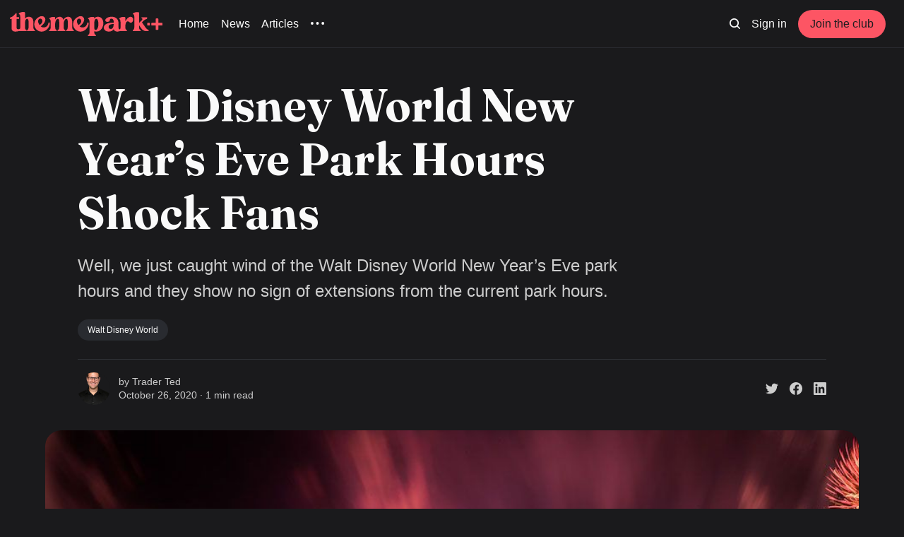

--- FILE ---
content_type: text/html; charset=utf-8
request_url: https://www.themepark.plus/walt-disney-world-new-years-eve-park-hours-shock-fans/
body_size: 8570
content:
<!DOCTYPE html>
<html lang="en" class="dark-mode">
	<head>
		<!-- Google tag (gtag.js) -->
		<script async src="https://www.googletagmanager.com/gtag/js?id=G-T0XD5X13Z1"></script>
		<script>
			window.dataLayer = window.dataLayer || [];
			function gtag(){dataLayer.push(arguments);}
			gtag('js', new Date());
			gtag('config', 'G-T0XD5X13Z1');
		</script>
		<!-- Adsense -->
		<script async src="https://pagead2.googlesyndication.com/pagead/js/adsbygoogle.js?client=ca-pub-2759324409591158" crossorigin="anonymous"></script>
		<meta charset="utf-8">
		<meta name="google-adsense-account" content="ca-pub-2759324409591158">
		<meta http-equiv="X-UA-Compatible" content="IE=edge">
		<title>Walt Disney World New Year’s Eve Park Hours Shock Fans</title>
		<meta name="HandheldFriendly" content="True">
		<meta name="viewport" content="width=device-width, initial-scale=1">
		

<link rel="preconnect" href="https://fonts.googleapis.com"> 
<link rel="preconnect" href="https://fonts.gstatic.com" crossorigin>
<link rel="preload" as="style" href="https://fonts.googleapis.com/css2?family=Fraunces:ital,opsz,wght@0,9..144,350;0,9..144,680;1,9..144,350;1,9..144,680&display=swap">
<link rel="stylesheet" href="https://fonts.googleapis.com/css2?family=Fraunces:ital,opsz,wght@0,9..144,350;0,9..144,680;1,9..144,350;1,9..144,680&display=swap">
















		<link rel="stylesheet" type="text/css" href="https://www.themepark.plus/assets/css/screen.css?v=3cf5da6511">
		<style>
:root {
	--font-family-one: 'Fraunces', serif;
	--font-weight-one-light: 350;
	--font-weight-one-bold: 680;
}
</style>

		<script>
		/* getContrast.js
		––––––––––––––––––––––––––––––––––––––––––––––––––––
		Website : vanillajstoolkit.com/helpers/getcontrast/
		Authors : Chris Ferdinandi & Brian Suda
		License : MIT
		–––––––––––––––––––––––––––––––––––––––––––––––––––– */
		function getContrast(t){"use strict";return"#"===t.slice(0,1)&&(t=t.slice(1)),3===t.length&&(t=t.split("").map(function(t){return t+t}).join("")),(299*parseInt(t.substr(0,2),16)+587*parseInt(t.substr(2,2),16)+114*parseInt(t.substr(4,2),16))/1000>=128?"no-white-text":"is-white-text"}
		</script>
		<meta name="description" content="Well, we just caught wind of the Walt Disney World New Year’s Eve park hours and they show no sign of extensions from the current park hours.">
    <link rel="icon" href="https://www.themepark.plus/content/images/size/w256h256/format/png/2024/01/Asset-11.svg" type="image/png">
    <link rel="canonical" href="https://www.themepark.plus/walt-disney-world-new-years-eve-park-hours-shock-fans/">
    <meta name="referrer" content="no-referrer-when-downgrade">
    
    <meta property="og:site_name" content="Themepark+">
    <meta property="og:type" content="article">
    <meta property="og:title" content="Walt Disney World New Year’s Eve Park Hours Shock Fans">
    <meta property="og:description" content="Well, we just caught wind of the Walt Disney World New Year’s Eve park hours and they show no sign of extensions from the current park hours.">
    <meta property="og:url" content="https://www.themepark.plus/walt-disney-world-new-years-eve-park-hours-shock-fans/">
    <meta property="og:image" content="https://www.themepark.plus/content/images/2023/09/NYE-WDW-2020.jpg">
    <meta property="article:published_time" content="2020-10-26T09:51:18.000Z">
    <meta property="article:modified_time" content="2023-09-26T14:24:19.000Z">
    <meta property="article:tag" content="Walt Disney World">
    
    <meta property="article:publisher" content="https://www.facebook.com/themeparkco">
    <meta name="twitter:card" content="summary_large_image">
    <meta name="twitter:title" content="Walt Disney World New Year’s Eve Park Hours Shock Fans">
    <meta name="twitter:description" content="Well, we just caught wind of the Walt Disney World New Year’s Eve park hours and they show no sign of extensions from the current park hours.">
    <meta name="twitter:url" content="https://www.themepark.plus/walt-disney-world-new-years-eve-park-hours-shock-fans/">
    <meta name="twitter:image" content="https://www.themepark.plus/content/images/2023/09/NYE-WDW-2020.jpg">
    <meta name="twitter:label1" content="Written by">
    <meta name="twitter:data1" content="Trader Ted">
    <meta name="twitter:label2" content="Filed under">
    <meta name="twitter:data2" content="Walt Disney World">
    <meta name="twitter:site" content="@themeparkco">
    <meta property="og:image:width" content="980">
    <meta property="og:image:height" content="551">
    
    <script type="application/ld+json">
{
    "@context": "https://schema.org",
    "@type": "Article",
    "publisher": {
        "@type": "Organization",
        "name": "Themepark+",
        "url": "https://www.themepark.plus/",
        "logo": {
            "@type": "ImageObject",
            "url": "https://www.themepark.plus/content/images/2024/04/Asset-10--2-.svg"
        }
    },
    "author": {
        "@type": "Person",
        "name": "Trader Ted",
        "image": {
            "@type": "ImageObject",
            "url": "https://www.themepark.plus/content/images/2024/01/image.png",
            "width": 282,
            "height": 346
        },
        "url": "https://www.themepark.plus/author/trader/",
        "sameAs": []
    },
    "headline": "Walt Disney World New Year’s Eve Park Hours Shock Fans",
    "url": "https://www.themepark.plus/walt-disney-world-new-years-eve-park-hours-shock-fans/",
    "datePublished": "2020-10-26T09:51:18.000Z",
    "dateModified": "2023-09-26T14:24:19.000Z",
    "image": {
        "@type": "ImageObject",
        "url": "https://www.themepark.plus/content/images/2023/09/NYE-WDW-2020.jpg",
        "width": 980,
        "height": 551
    },
    "keywords": "Walt Disney World",
    "description": "Well, we just caught wind of the Walt Disney World New Year’s Eve park hours and they show no sign of extensions from the current park hours.",
    "mainEntityOfPage": "https://www.themepark.plus/walt-disney-world-new-years-eve-park-hours-shock-fans/"
}
    </script>

    <meta name="generator" content="Ghost 6.13">
    <link rel="alternate" type="application/rss+xml" title="Themepark+" href="https://www.themepark.plus/rss/">
    <script defer src="https://cdn.jsdelivr.net/ghost/portal@~2.56/umd/portal.min.js" data-i18n="true" data-ghost="https://www.themepark.plus/" data-key="d137d73154a09dc54e2ad77558" data-api="https://themepark-co.ghost.io/ghost/api/content/" data-locale="en" crossorigin="anonymous"></script><style id="gh-members-styles">.gh-post-upgrade-cta-content,
.gh-post-upgrade-cta {
    display: flex;
    flex-direction: column;
    align-items: center;
    font-family: -apple-system, BlinkMacSystemFont, 'Segoe UI', Roboto, Oxygen, Ubuntu, Cantarell, 'Open Sans', 'Helvetica Neue', sans-serif;
    text-align: center;
    width: 100%;
    color: #ffffff;
    font-size: 16px;
}

.gh-post-upgrade-cta-content {
    border-radius: 8px;
    padding: 40px 4vw;
}

.gh-post-upgrade-cta h2 {
    color: #ffffff;
    font-size: 28px;
    letter-spacing: -0.2px;
    margin: 0;
    padding: 0;
}

.gh-post-upgrade-cta p {
    margin: 20px 0 0;
    padding: 0;
}

.gh-post-upgrade-cta small {
    font-size: 16px;
    letter-spacing: -0.2px;
}

.gh-post-upgrade-cta a {
    color: #ffffff;
    cursor: pointer;
    font-weight: 500;
    box-shadow: none;
    text-decoration: underline;
}

.gh-post-upgrade-cta a:hover {
    color: #ffffff;
    opacity: 0.8;
    box-shadow: none;
    text-decoration: underline;
}

.gh-post-upgrade-cta a.gh-btn {
    display: block;
    background: #ffffff;
    text-decoration: none;
    margin: 28px 0 0;
    padding: 8px 18px;
    border-radius: 4px;
    font-size: 16px;
    font-weight: 600;
}

.gh-post-upgrade-cta a.gh-btn:hover {
    opacity: 0.92;
}</style><script async src="https://js.stripe.com/v3/"></script>
    <script defer src="https://cdn.jsdelivr.net/ghost/sodo-search@~1.8/umd/sodo-search.min.js" data-key="d137d73154a09dc54e2ad77558" data-styles="https://cdn.jsdelivr.net/ghost/sodo-search@~1.8/umd/main.css" data-sodo-search="https://themepark-co.ghost.io/" data-locale="en" crossorigin="anonymous"></script>
    
    <link href="https://www.themepark.plus/webmentions/receive/" rel="webmention">
    <script defer src="/public/cards.min.js?v=3cf5da6511"></script>
    <link rel="stylesheet" type="text/css" href="/public/cards.min.css?v=3cf5da6511">
    <script defer src="/public/comment-counts.min.js?v=3cf5da6511" data-ghost-comments-counts-api="https://www.themepark.plus/members/api/comments/counts/"></script>
    <script defer src="/public/member-attribution.min.js?v=3cf5da6511"></script>
    <script defer src="/public/ghost-stats.min.js?v=3cf5da6511" data-stringify-payload="false" data-datasource="analytics_events" data-storage="localStorage" data-host="https://www.themepark.plus/.ghost/analytics/api/v1/page_hit"  tb_site_uuid="be2dc70d-d696-470c-bf80-91d31e3b005e" tb_post_uuid="36104acd-38b5-408c-b0e6-c4cd9afbff60" tb_post_type="post" tb_member_uuid="undefined" tb_member_status="undefined"></script><style>:root {--ghost-accent-color: #FD5564;}</style>
	</head>
	<body class="post-template tag-walt-disney-world tag-hash-news">
		<script>!function(){"use strict";const t=document.body,o=getComputedStyle(t).getPropertyValue("--ghost-accent-color").trim();o&&t.classList.add(getContrast(o))}();</script>
		<div class="global-wrap">
			

			<div class="global-content">
				<header class="header-section">
	<div class="header-wrap">
		<div class="header-logo global-logo is-header">	<a href="https://www.themepark.plus" class="is-logo"><img src="https://www.themepark.plus/content/images/2024/04/Asset-10--2-.svg" alt="Themepark+ home"></a>
</div>
		<div class="header-nav">
			<span class="header-search search-open is-mobile" data-ghost-search><svg role="img" viewBox="0 0 24 24" xmlns="http://www.w3.org/2000/svg"><path d="M16.877 18.456l5.01 5.011c.208.197.484.308.771.308a1.118 1.118 0 00.809-1.888l-5.011-5.01c3.233-4.022 2.983-9.923-.746-13.654l-.291-.29a.403.403 0 00-.095-.075C13.307-.77 7.095-.649 3.223 3.223c-3.997 3.998-3.997 10.489 0 14.485 3.731 3.731 9.633 3.981 13.654.748zm-.784-13.617a7.96 7.96 0 010 11.254 7.961 7.961 0 01-11.253 0 7.96 7.96 0 010-11.254 7.961 7.961 0 0111.253 0z"/></svg>
</span>
			<input id="toggle" class="header-checkbox" type="checkbox">
			<label class="header-toggle" for="toggle">
				<span>
					<span class="bar"></span>
					<span class="bar"></span>
					<span class="bar"></span>
				</span>
			</label>
			<nav>
<ul>
	<li><a href="https://www.themepark.plus/">Home</a></li>
	<li><a href="https://www.themepark.plus/news/">News</a></li>
	<li><a href="https://www.themepark.plus/articles/">Articles</a></li>
	<li class="is-dropdown">
		<span><svg role="img" viewBox="0 0 20 4" xmlns="http://www.w3.org/2000/svg"><path d="M2 4A2 2 0 102.001.001 2 2 0 002 4zm8 0a2 2 0 10.001-3.999A2 2 0 0010 4zm8 0a2 2 0 10.001-3.999A2 2 0 0018 4z"/></svg></span>
		<ul>
			<li><a href="https://www.themepark.plus/parks-resorts/">Parks &amp; Resorts</a></li>
		</ul>
	</li>
</ul>
<ul>
	<li class="header-search search-open is-desktop" data-ghost-search><svg role="img" viewBox="0 0 24 24" xmlns="http://www.w3.org/2000/svg"><path d="m16.822 18.813 4.798 4.799c.262.248.61.388.972.388.772-.001 1.407-.637 1.407-1.409 0-.361-.139-.709-.387-.971l-4.799-4.797c3.132-4.108 2.822-10.005-.928-13.756l-.007-.007-.278-.278a.6985.6985 0 0 0-.13-.107C13.36-1.017 7.021-.888 3.066 3.067c-4.088 4.089-4.088 10.729 0 14.816 3.752 3.752 9.65 4.063 13.756.93Zm-.965-13.719c2.95 2.953 2.95 7.81 0 10.763-2.953 2.949-7.809 2.949-10.762 0-2.951-2.953-2.951-7.81 0-10.763 2.953-2.95 7.809-2.95 10.762 0Z"/></svg>
</li>
	<li class="signin"><a href="https://www.themepark.plus/signin/">Sign in</a></li>
<li class="signup"><a href="https://www.themepark.plus/membership/" class="global-button">Join the club</a></li>
</ul>
</nav>
		</div>
	</div>
</header>				<main class="global-main">
					<progress class="post-progress"></progress>
<article class="post-section is-sidebar">
	<div class="post-header">
	<div class="post-header-wrap global-padding">
		<div class="post-header-content">
			<h1 class="post-title global-title">Walt Disney World New Year’s Eve Park Hours Shock Fans</h1>
			<p class="post-excerpt global-excerpt">Well, we just caught wind of the Walt Disney World New Year’s Eve park hours and they show no sign of extensions from the current park hours.</p>
			<div class="post-tags global-tags"><a href="/parks-resorts/walt-disney-world/">Walt Disney World</a></div>
			<div class="post-meta-wrap">
				<div class="global-meta is-full-meta is-post">
	<div class="global-meta-wrap">
		<div>
			<a href="/author/trader/" class="global-meta-avatar is-image global-image">
				<img src="/content/images/size/w300/2024/01/image.png" alt="Trader Ted" loading="lazy">			</a>
		</div>
	</div>
	<div class="global-meta-content">
		<div>
			by
			<a href="/author/trader/">Trader Ted</a>
		</div>
		<time datetime="2020-10-26"><span>October 26, 2020 ∙ </span>1 min read</time>
	</div>
</div>
					<div class="post-share-wrap">
		<a href="https://twitter.com/intent/tweet?text=Walt%20Disney%20World%20New%20Year%E2%80%99s%20Eve%20Park%20Hours%20Shock%20Fans&amp;url=https://www.themepark.plus/walt-disney-world-new-years-eve-park-hours-shock-fans/" target="_blank" rel="noopener" aria-label="Share on Twitter"><svg role="img" viewBox="0 0 24 24" xmlns="http://www.w3.org/2000/svg"><path d="M23.954 4.569c-.885.389-1.83.654-2.825.775 1.014-.611 1.794-1.574 2.163-2.723-.951.555-2.005.959-3.127 1.184-.896-.959-2.173-1.559-3.591-1.559-2.717 0-4.92 2.203-4.92 4.917 0 .39.045.765.127 1.124C7.691 8.094 4.066 6.13 1.64 3.161c-.427.722-.666 1.561-.666 2.475 0 1.71.87 3.213 2.188 4.096-.807-.026-1.566-.248-2.228-.616v.061c0 2.385 1.693 4.374 3.946 4.827-.413.111-.849.171-1.296.171-.314 0-.615-.03-.916-.086.631 1.953 2.445 3.377 4.604 3.417-1.68 1.319-3.809 2.105-6.102 2.105-.39 0-.779-.023-1.17-.067 2.189 1.394 4.768 2.209 7.557 2.209 9.054 0 13.999-7.496 13.999-13.986 0-.209 0-.42-.015-.63.961-.689 1.8-1.56 2.46-2.548l-.047-.02z"/></svg></a>
		<a href="https://www.facebook.com/sharer/sharer.php?u=https://www.themepark.plus/walt-disney-world-new-years-eve-park-hours-shock-fans/" target="_blank" rel="noopener" aria-label="Share on Facebook"><svg role="img" viewBox="0 0 24 24" xmlns="http://www.w3.org/2000/svg"><path d="M23.9981 11.9991C23.9981 5.37216 18.626 0 11.9991 0C5.37216 0 0 5.37216 0 11.9991C0 17.9882 4.38789 22.9522 10.1242 23.8524V15.4676H7.07758V11.9991H10.1242V9.35553C10.1242 6.34826 11.9156 4.68714 14.6564 4.68714C15.9692 4.68714 17.3424 4.92149 17.3424 4.92149V7.87439H15.8294C14.3388 7.87439 13.8739 8.79933 13.8739 9.74824V11.9991H17.2018L16.6698 15.4676H13.8739V23.8524C19.6103 22.9522 23.9981 17.9882 23.9981 11.9991Z"/></svg></a>
		<a href="https://www.linkedin.com/shareArticle?mini=true&amp;title=Walt%20Disney%20World%20New%20Year%E2%80%99s%20Eve%20Park%20Hours%20Shock%20Fans&amp;url=https://www.themepark.plus/walt-disney-world-new-years-eve-park-hours-shock-fans/" target="_blank" rel="noopener" aria-label="Share on Linkedin"><svg role="img" viewBox="0 0 24 24" xmlns="http://www.w3.org/2000/svg"><path d="M20.447 20.452h-3.554v-5.569c0-1.328-.027-3.037-1.852-3.037-1.853 0-2.136 1.445-2.136 2.939v5.667H9.351V9h3.414v1.561h.046c.477-.9 1.637-1.85 3.37-1.85 3.601 0 4.267 2.37 4.267 5.455v6.286zM5.337 7.433c-1.144 0-2.063-.926-2.063-2.065 0-1.138.92-2.063 2.063-2.063 1.14 0 2.064.925 2.064 2.063 0 1.139-.925 2.065-2.064 2.065zm1.782 13.019H3.555V9h3.564v11.452zM22.225 0H1.771C.792 0 0 .774 0 1.729v20.542C0 23.227.792 24 1.771 24h20.451C23.2 24 24 23.227 24 22.271V1.729C24 .774 23.2 0 22.222 0h.003z"/></svg></a>
	</div>
			</div>
		</div>
		<div class="post-header-image is-wide">
			<figure>
				<div class="global-image global-image-orientation global-radius is-panoramic">
				<img srcset="/content/images/size/w300/2023/09/NYE-WDW-2020.jpg 300w, 
			 /content/images/size/w600/2023/09/NYE-WDW-2020.jpg 600w,
			 /content/images/size/w1200/2023/09/NYE-WDW-2020.jpg 1200w,
			 /content/images/size/w2000/2023/09/NYE-WDW-2020.jpg 2000w"
	 sizes="(max-width:480px) 300px, (max-width:768px) 600px, (max-width:1024px) 1200px, 2000px"
	 src="/content/images/size/w2000/2023/09/NYE-WDW-2020.jpg"
	 alt="Walt Disney World New Year’s Eve Park Hours Shock Fans">				</div>
			</figure>
		</div>
	</div>
</div>	<div class="post-wrap global-padding">
		<div class="post-sidebar">
		<div class="is-authors">
	<small class="global-subtitle">Written by</small>
	<a href="/author/trader/">
		<img src="/content/images/size/w300/2024/01/image.png" alt="" loading="lazy">		<div>
			<h3 class="post-sidebar-title">Trader Ted</h3>
			<p>Trader Tad is a Florida-based news and blog writer with a passion for exploring the magic of Disney World and the thrills of Universal Studios.</p>
		</div>
	</a>
</div>
<div class="is-featured">
	<small class="global-subtitle">Our Favourites</small>
	<a href="/universal-orlando-epic-universe-announcement/">
		<img src="/content/images/size/w300/2024/01/epic-universe-celestial-park.jpeg" alt="" loading="lazy">		<div>
			<h3 class="post-sidebar-title">Universal Reveals Epic Universe Lands For the Park Set to Open in 2025</h3>
		</div>
	</a>
	<a href="/epcot-flower-and-garden-festival/">
		<img src="/content/images/size/w300/2024/01/disney-epcot-flower-festival.jpg" alt="" loading="lazy">		<div>
			<h3 class="post-sidebar-title">A Complete Guide to the EPCOT International Flower &amp; Garden Festival 2024</h3>
		</div>
	</a>
	<a href="/country-bear-jamboree-closure-and-renovation/">
		<img src="/content/images/size/w300/2024/01/country-bear-jamboree-1.jpeg" alt="" loading="lazy">		<div>
			<h3 class="post-sidebar-title">What We Know About Disney World’s Country Bear Jamboree Renovation So Far…</h3>
		</div>
	</a>
</div>
			<div class="subscribe-form global-radius is-sticky">
		<div class="global-dynamic-color">
			
			<h3 class="subscribe-title">Get all the latest posts delivered straight to your inbox.</h3>
		</div>
		<div class="subscribe-wrap">
			<form data-members-form="subscribe" data-members-autoredirect="false">
				<input data-members-email type="email" placeholder="Your email address" aria-label="Your email address" required>
				<button class="global-button no-color" type="submit">Subscribe</button>
			</form>
			<div class="subscribe-alert global-dynamic-color">
				<span class="alert-loading global-alert">Processing your application</span>
				<span class="alert-success global-alert">Please check your inbox and click the link to confirm your subscription.</span>
				<span class="alert-error global-alert">There was an error sending the email</span>
			</div>
		</div>
	</div>
		</div>
		<div class="post-content">
			<p>Well, we just caught wind of the Walt Disney World New Year’s Eve park hours and they show no sign of extensions from the current park hours.</p><ul><li>Magic Kingdom Park: 9:00 AM to 7:00 PM</li><li>EPCOT: 12:00 PM to 8:00 PM</li><li>Disney’s Hollywood Studios: 10:00 AM to 7:00 PM</li><li>Disney’s Animal Kingdom Theme Park: 9:00 AM to 5:00 PM</li></ul><p>While the above offers one extra hour of fun to be had at Magic Kingdom Park, park hours for EPCOT, Disney Hollywood Studios, and Disney’s Animal Kingdom Theme Park remain the same.</p><p>In the past, all four parks have extended their hours on New Year’s Eve, often as late as 2:00 AM on the night before to help with crowd control. However, this year, in addition to park hours being limited in comparison to what fans have come to expect, we have also yet to receive any word what/whether there will be any sign of fireworks or nighttime spectaculars planned for New Year's Eve or throughout the holiday season.</p>
			<div class="post-share">
	<div class="post-share-wrap">
		<a href="https://twitter.com/intent/tweet?text=Walt%20Disney%20World%20New%20Year%E2%80%99s%20Eve%20Park%20Hours%20Shock%20Fans&amp;url=https://www.themepark.plus/walt-disney-world-new-years-eve-park-hours-shock-fans/" target="_blank" rel="noopener" aria-label="Share on Twitter"><svg role="img" viewBox="0 0 24 24" xmlns="http://www.w3.org/2000/svg"><path d="M23.954 4.569c-.885.389-1.83.654-2.825.775 1.014-.611 1.794-1.574 2.163-2.723-.951.555-2.005.959-3.127 1.184-.896-.959-2.173-1.559-3.591-1.559-2.717 0-4.92 2.203-4.92 4.917 0 .39.045.765.127 1.124C7.691 8.094 4.066 6.13 1.64 3.161c-.427.722-.666 1.561-.666 2.475 0 1.71.87 3.213 2.188 4.096-.807-.026-1.566-.248-2.228-.616v.061c0 2.385 1.693 4.374 3.946 4.827-.413.111-.849.171-1.296.171-.314 0-.615-.03-.916-.086.631 1.953 2.445 3.377 4.604 3.417-1.68 1.319-3.809 2.105-6.102 2.105-.39 0-.779-.023-1.17-.067 2.189 1.394 4.768 2.209 7.557 2.209 9.054 0 13.999-7.496 13.999-13.986 0-.209 0-.42-.015-.63.961-.689 1.8-1.56 2.46-2.548l-.047-.02z"/></svg></a>
		<a href="https://www.facebook.com/sharer/sharer.php?u=https://www.themepark.plus/walt-disney-world-new-years-eve-park-hours-shock-fans/" target="_blank" rel="noopener" aria-label="Share on Facebook"><svg role="img" viewBox="0 0 24 24" xmlns="http://www.w3.org/2000/svg"><path d="M23.9981 11.9991C23.9981 5.37216 18.626 0 11.9991 0C5.37216 0 0 5.37216 0 11.9991C0 17.9882 4.38789 22.9522 10.1242 23.8524V15.4676H7.07758V11.9991H10.1242V9.35553C10.1242 6.34826 11.9156 4.68714 14.6564 4.68714C15.9692 4.68714 17.3424 4.92149 17.3424 4.92149V7.87439H15.8294C14.3388 7.87439 13.8739 8.79933 13.8739 9.74824V11.9991H17.2018L16.6698 15.4676H13.8739V23.8524C19.6103 22.9522 23.9981 17.9882 23.9981 11.9991Z"/></svg></a>
		<a href="https://www.linkedin.com/shareArticle?mini=true&amp;title=Walt%20Disney%20World%20New%20Year%E2%80%99s%20Eve%20Park%20Hours%20Shock%20Fans&amp;url=https://www.themepark.plus/walt-disney-world-new-years-eve-park-hours-shock-fans/" target="_blank" rel="noopener" aria-label="Share on Linkedin"><svg role="img" viewBox="0 0 24 24" xmlns="http://www.w3.org/2000/svg"><path d="M20.447 20.452h-3.554v-5.569c0-1.328-.027-3.037-1.852-3.037-1.853 0-2.136 1.445-2.136 2.939v5.667H9.351V9h3.414v1.561h.046c.477-.9 1.637-1.85 3.37-1.85 3.601 0 4.267 2.37 4.267 5.455v6.286zM5.337 7.433c-1.144 0-2.063-.926-2.063-2.065 0-1.138.92-2.063 2.063-2.063 1.14 0 2.064.925 2.064 2.063 0 1.139-.925 2.065-2.064 2.065zm1.782 13.019H3.555V9h3.564v11.452zM22.225 0H1.771C.792 0 0 .774 0 1.729v20.542C0 23.227.792 24 1.771 24h20.451C23.2 24 24 23.227 24 22.271V1.729C24 .774 23.2 0 22.222 0h.003z"/></svg></a>
		<a href="javascript:" class="post-share-link" id="copy" data-clipboard-target="#copy-link" aria-label="Copy link"><svg role="img" viewBox="0 0 33 24" xmlns="http://www.w3.org/2000/svg"><path d="M27.3999996,13.4004128 L21.7999996,13.4004128 L21.7999996,19 L18.9999996,19 L18.9999996,13.4004128 L13.3999996,13.4004128 L13.3999996,10.6006192 L18.9999996,10.6006192 L18.9999996,5 L21.7999996,5 L21.7999996,10.6006192 L27.3999996,10.6006192 L27.3999996,13.4004128 Z M12,20.87 C7.101,20.87 3.13,16.898 3.13,12 C3.13,7.102 7.101,3.13 12,3.13 C12.091,3.13 12.181,3.139 12.272,3.142 C9.866,5.336 8.347,8.487 8.347,12 C8.347,15.512 9.866,18.662 12.271,20.857 C12.18,20.859 12.091,20.87 12,20.87 Z M20.347,0 C18.882,0 17.484,0.276 16.186,0.756 C14.882,0.271 13.473,0 12,0 C5.372,0 0,5.373 0,12 C0,18.628 5.372,24 12,24 C13.471,24 14.878,23.726 16.181,23.242 C17.481,23.724 18.88,24 20.347,24 C26.975,24 32.347,18.628 32.347,12 C32.347,5.373 26.975,0 20.347,0 Z"/></svg></a>
		<small class="share-link-info global-alert">The link has been copied!</small>
	</div>
	<input type="text" value="https://www.themepark.plus/walt-disney-world-new-years-eve-park-hours-shock-fans/" id="copy-link" aria-label="Copy link input">
</div>
		</div>
	</div>
</article>
<aside class="navigation-section global-padding">
	<div class="navigation-wrap">
		<a href="/mario-cafe-store-celebrates-opening-at-universal-studios-japan/" class="navigation-next">
			<small class="global-subtitle">Newer post</small>
			<div>
				<div class="navigation-image global-image-orientation global-image global-radius is-square">
					<img src="/content/images/size/w300/2023/09/cropped_image_l.png" alt="" loading="lazy">				</div>
				<div class="navigation-title">
					<div><h3>Mario Café &amp; Store Celebrates Opening at Universal Studios Japan</h3></div>
				</div>
			</div>
		</a>
		<a href="/florida-blue-joins-disney-with-virtual-taste-of-epcot/" class="navigation-prev">
			<small class="global-subtitle">Older post</small>
			<div>
				<div class="navigation-title">
					<div><h3>Florida Blue Joins Disney with Virtual Taste of EPCOT</h3></div>
				</div>
				<div class="navigation-image global-image-orientation global-image global-radius is-square">
					<img src="/content/images/size/w300/2023/09/world-showplace-epcot-international-taste-of-food-and-wine-festival-4-1200x900.jpg" alt="" loading="lazy">				</div>
			</div>
		</a>
	</div>
</aside><div class="comments-section global-padding">
	<div class="comments-wrap global-radius">
		<div class="comments-content">
			<div class="comments-header">
				<h3>Member discussion</h3>
				<script
    data-ghost-comment-count="64f20539c6b6ee0001045a35"
    data-ghost-comment-count-empty="0 comments"
    data-ghost-comment-count-singular="comment"
    data-ghost-comment-count-plural="comments"
    data-ghost-comment-count-tag="span"
    data-ghost-comment-count-class-name=""
    data-ghost-comment-count-autowrap="true"
>
</script>
			</div>
			
        <script defer src="https://cdn.jsdelivr.net/ghost/comments-ui@~1.3/umd/comments-ui.min.js" data-locale="en" data-ghost-comments="https://www.themepark.plus/" data-api="https://themepark-co.ghost.io/ghost/api/content/" data-admin="https://themepark-co.ghost.io/ghost/" data-key="d137d73154a09dc54e2ad77558" data-title="" data-count="false" data-post-id="64f20539c6b6ee0001045a35" data-color-scheme="auto" data-avatar-saturation="60" data-accent-color="#FD5564" data-comments-enabled="all" data-publication="Themepark+" crossorigin="anonymous"></script>
    
		</div>
	</div>
</div>
		<div class="special-section global-padding">
	<small class="global-subtitle">You might also like</small>
	<div class="special-wrap">
		<article class="item is-special">
	<a href="/wdw-lightning-lane-prices/" class="item-image global-image global-image-orientation global-radius">
		<img srcset="/content/images/size/w300/2024/07/wdw-lightning-lane-1.jpeg 300w, 
			 /content/images/size/w600/2024/07/wdw-lightning-lane-1.jpeg 600w"
	 sizes="(max-width:480px) 300px, 600px"
	 src="/content/images/size/w600/2024/07/wdw-lightning-lane-1.jpeg"
	 loading="lazy"
	 alt="Walt Disney World Lightning Lane Prices Revealed">
	</a>
	<div class="item-content">
		<h2 class="item-title"><a href="/wdw-lightning-lane-prices/">Walt Disney World Lightning Lane Prices Revealed</a></h2>
		
	</div>
</article>
		<article class="item is-special">
	<a href="/how-big-is-disney-world/" class="item-image global-image global-image-orientation global-radius">
		<img srcset="/content/images/size/w300/2024/07/walt-disney-world-magic-kingdom.jpg 300w, 
			 /content/images/size/w600/2024/07/walt-disney-world-magic-kingdom.jpg 600w"
	 sizes="(max-width:480px) 300px, 600px"
	 src="/content/images/size/w600/2024/07/walt-disney-world-magic-kingdom.jpg"
	 loading="lazy"
	 alt="How Big Is Disney World?">
	</a>
	<div class="item-content">
		<h2 class="item-title"><a href="/how-big-is-disney-world/">How Big Is Disney World?</a></h2>
		
	</div>
</article>
		<article class="item is-special">
	<a href="/wdw-country-bear-jamboree-bears/" class="item-image global-image global-image-orientation global-radius">
		<img srcset="/content/images/size/w300/2024/07/country-bear-jamboree-wdw.jpeg 300w, 
			 /content/images/size/w600/2024/07/country-bear-jamboree-wdw.jpeg 600w"
	 sizes="(max-width:480px) 300px, 600px"
	 src="/content/images/size/w600/2024/07/country-bear-jamboree-wdw.jpeg"
	 loading="lazy"
	 alt="First Look at New Country Bear Jamboree Outfits at WDW">
	</a>
	<div class="item-content">
		<h2 class="item-title"><a href="/wdw-country-bear-jamboree-bears/">First Look at New Country Bear Jamboree Outfits at WDW</a></h2>
		
	</div>
</article>
		<article class="item is-special">
	<a href="/rock-n-roller-coaster-reopens-early-hollywood-studios/" class="item-image global-image global-image-orientation global-radius">
		<img srcset="/content/images/size/w300/2024/07/rock-n-roller-coaster.jpeg 300w, 
			 /content/images/size/w600/2024/07/rock-n-roller-coaster.jpeg 600w"
	 sizes="(max-width:480px) 300px, 600px"
	 src="/content/images/size/w600/2024/07/rock-n-roller-coaster.jpeg"
	 loading="lazy"
	 alt="Rock ‘n’ Roller Coaster Reopens Early at Hollywood Studios">
	</a>
	<div class="item-content">
		<h2 class="item-title"><a href="/rock-n-roller-coaster-reopens-early-hollywood-studios/">Rock ‘n’ Roller Coaster Reopens Early at Hollywood Studios</a></h2>
		
	</div>
</article>
		<article class="item is-special">
	<a href="/tianas-bayou-adventure-open-at-magic-kingdom/" class="item-image global-image global-image-orientation global-radius">
		<img srcset="/content/images/size/w300/2024/06/tianas-bayou-adventure-tiana.jpeg 300w, 
			 /content/images/size/w600/2024/06/tianas-bayou-adventure-tiana.jpeg 600w"
	 sizes="(max-width:480px) 300px, 600px"
	 src="/content/images/size/w600/2024/06/tianas-bayou-adventure-tiana.jpeg"
	 loading="lazy"
	 alt="Tiana’s Bayou Adventure Opens to All Guests in the Magic Kingdom">
	</a>
	<div class="item-content">
		<h2 class="item-title"><a href="/tianas-bayou-adventure-open-at-magic-kingdom/">Tiana’s Bayou Adventure Opens to All Guests in the Magic Kingdom</a></h2>
		
	</div>
</article>
	</div>
</div>
				</main>
				<footer class="footer-section global-footer">
	<div class="global-padding">
	<div class="subscribe-form global-radius">
		<div class="global-dynamic-color">
			
			<h3 class="subscribe-title">Get all the latest posts delivered straight to your inbox.</h3>
		</div>
		<div class="subscribe-wrap">
			<form data-members-form="subscribe" data-members-autoredirect="false">
				<input data-members-email type="email" placeholder="Your email address" aria-label="Your email address" required>
				<button class="global-button no-color" type="submit">Subscribe</button>
			</form>
			<div class="subscribe-alert global-dynamic-color">
				<span class="alert-loading global-alert">Processing your application</span>
				<span class="alert-success global-alert">Please check your inbox and click the link to confirm your subscription.</span>
				<span class="alert-error global-alert">There was an error sending the email</span>
			</div>
		</div>
	</div>
</div>
	<div class="footer-wrap global-padding">
		<div class="footer-nav">
			<div class="footer-nav-column is-social">
				<small>Social</small>
				<ul>
					<li><a href="https://www.facebook.com/themeparkco" target="_blank" rel="noopener"><svg role="img" viewBox="0 0 24 24" xmlns="http://www.w3.org/2000/svg"><path d="M23.9981 11.9991C23.9981 5.37216 18.626 0 11.9991 0C5.37216 0 0 5.37216 0 11.9991C0 17.9882 4.38789 22.9522 10.1242 23.8524V15.4676H7.07758V11.9991H10.1242V9.35553C10.1242 6.34826 11.9156 4.68714 14.6564 4.68714C15.9692 4.68714 17.3424 4.92149 17.3424 4.92149V7.87439H15.8294C14.3388 7.87439 13.8739 8.79933 13.8739 9.74824V11.9991H17.2018L16.6698 15.4676H13.8739V23.8524C19.6103 22.9522 23.9981 17.9882 23.9981 11.9991Z"/></svg>Facebook</a></li>
					<li><a href="https://x.com/themeparkco" target="_blank" rel="noopener"><svg role="img" viewBox="0 0 24 24" xmlns="http://www.w3.org/2000/svg"><path d="M23.954 4.569c-.885.389-1.83.654-2.825.775 1.014-.611 1.794-1.574 2.163-2.723-.951.555-2.005.959-3.127 1.184-.896-.959-2.173-1.559-3.591-1.559-2.717 0-4.92 2.203-4.92 4.917 0 .39.045.765.127 1.124C7.691 8.094 4.066 6.13 1.64 3.161c-.427.722-.666 1.561-.666 2.475 0 1.71.87 3.213 2.188 4.096-.807-.026-1.566-.248-2.228-.616v.061c0 2.385 1.693 4.374 3.946 4.827-.413.111-.849.171-1.296.171-.314 0-.615-.03-.916-.086.631 1.953 2.445 3.377 4.604 3.417-1.68 1.319-3.809 2.105-6.102 2.105-.39 0-.779-.023-1.17-.067 2.189 1.394 4.768 2.209 7.557 2.209 9.054 0 13.999-7.496 13.999-13.986 0-.209 0-.42-.015-.63.961-.689 1.8-1.56 2.46-2.548l-.047-.02z"/></svg>Twitter</a></li>
					

				</ul>
			</div>
			




<div class="footer-nav-column">
	<small>Links</small>
	<ul>
		<li><a href="https://www.themepark.plus/privacy-policy/">Privacy Policy</a></li>
	</ul>
</div>





		</div>
		<div class="footer-copyright">
			&copy; <a href="https://www.spoligo.com">Spoligo</a> 2026.
		</div>
	</div>
</footer>			</div>
		</div>
		<div id="notifications" class="global-notification">
	<div class="subscribe">You’ve successfully subscribed to Themepark+</div>
	<div class="signin">Welcome back! You’ve successfully signed in.</div>
	<div class="signup">Great! You’ve successfully signed up.</div>
	<div class="update-email">Success! Your email is updated.</div>
	<div class="expired">Your link has expired</div>
	<div class="checkout-success">Success! Check your email for magic link to sign-in.</div>
</div>
				<script src="https://www.themepark.plus/assets/js/global.js?v=3cf5da6511"></script>
		<script src="https://www.themepark.plus/assets/js/post.js?v=3cf5da6511"></script>
		<script>
!function(){"use strict";const p=new URLSearchParams(window.location.search),isAction=p.has("action"),isStripe=p.has("stripe"),success=p.get("success"),action=p.get("action"),stripe=p.get("stripe"),n=document.getElementById("notifications"),a="is-subscribe",b="is-signin",c="is-signup",f="is-update-email",d="is-expired",e="is-checkout-success";p&&(isAction&&(action=="subscribe"&&success=="true"&&n.classList.add(a),action=="signup-paid"&&success=="true"&&n.classList.add(a),action=="signin"&&success=="true"&&n.classList.add(b),action=="signup"&&success=="true"&&n.classList.add(c),action=="updateEmail"&&success=="true"&&n.classList.add(f),success=="false"&&n.classList.add(d)),isStripe&&stripe=="success"&&n.classList.add(e),(isAction||isStripe)&&setTimeout(function(){window.history.replaceState(null,null,window.location.pathname),n.classList.remove(a,b,c,d,e,f)},5000))}();
</script>

		
	</body>
</html>

--- FILE ---
content_type: text/html; charset=utf-8
request_url: https://www.google.com/recaptcha/api2/aframe
body_size: 266
content:
<!DOCTYPE HTML><html><head><meta http-equiv="content-type" content="text/html; charset=UTF-8"></head><body><script nonce="RJBDPntbp7iyn62T1z2iEQ">/** Anti-fraud and anti-abuse applications only. See google.com/recaptcha */ try{var clients={'sodar':'https://pagead2.googlesyndication.com/pagead/sodar?'};window.addEventListener("message",function(a){try{if(a.source===window.parent){var b=JSON.parse(a.data);var c=clients[b['id']];if(c){var d=document.createElement('img');d.src=c+b['params']+'&rc='+(localStorage.getItem("rc::a")?sessionStorage.getItem("rc::b"):"");window.document.body.appendChild(d);sessionStorage.setItem("rc::e",parseInt(sessionStorage.getItem("rc::e")||0)+1);localStorage.setItem("rc::h",'1769207203855');}}}catch(b){}});window.parent.postMessage("_grecaptcha_ready", "*");}catch(b){}</script></body></html>

--- FILE ---
content_type: text/css; charset=UTF-8
request_url: https://www.themepark.plus/assets/css/screen.css?v=3cf5da6511
body_size: 19859
content:
/* //////////////////////////////////////////////////////////////////////////

   Reiro 1.2.1

   //////////////////////////////////////////////////////////////////////////
    
   I. Customize
   |
   ├─ Global settings
   ├─ Fonts
   ├─ Colors
   ├─ Light version
   ├─ Sepia version
   ├─ Dark version
   ├─ Secondary logo
   └─ Hiding 'Portal' notifications

   II. 3rd party scripts
   |
   ├─ Normalize.css
   └─ lightense-images.js, progress bar

   III. Theme
   |
   ├─ 1.Global
   ├─ 2.Header
   ├─ 3.Hero
   ├─ 4.Widgets
   ├─ 5.Featured
   ├─ 6.Loop
   ├─ 7.Special
   ├─ 8.Subscribe form
   ├─ 9.Pagination
   ├─ 10.Search function
   ├─ 11.Post — Header
   ├─ 12.Post — Content
   ├─ 13.Post — Sidebar
   ├─ 14.Post — Share
   ├─ 15.Post — Navigation
   ├─ 16.Post — Comments
   ├─ 17.Author & Tag page
   ├─ 18.Footer
   ├─ 19.Custom — Pages
   ├─ 20.Custom — Error page
   ├─ 21.Custom — Membership page
   ├─ 22.Custom — Account page
   └─ 23.Custom — Authors & Tags page
   
   //////////////////////////////////////////////////////////////////////////

   I. Customize

   ////////////////////////////////////////////////////////////////////////// */

:root {

   /* Global settings
   –––––––––––––––––––––––––––––––––––––––––––––––––––– */ 

   /* Logo */
   --height-logo-header: 34px;
   --height-logo-footer: 34px;
   --height-logo-mobile-header: 34px;
   --height-logo-mobile-footer: 34px;

   /* Global wrapper */
   --max-width-global-wrap: 1360px;

   /* Post global wrapper */
   --max-width-content-wrap: 1060px;

   /* Post content wrapper */
   --max-width-post-wrap-one: 740px;
   --max-width-post-wrap-two: 600px;

   /* Grid gap */
   --grid-gap: 2.4vw;

   /* Border-radius */
   --border-radius: 22px;

   /* Global margin */
   --margin-wrap-left-right: 5vw;

   /* Border */
   --border: 1px solid;


   /* Fonts
   –––––––––––––––––––––––––––––––––––––––––––––––––––– */
   --font-family-system: -apple-system, BlinkMacSystemFont, 'Segoe UI', Roboto, Oxygen, Ubuntu, Cantarell, 'Fira Sans', 'Droid Sans', 'Helvetica Neue', sans-serif;

   /* Headings, etc. */
   --font-family-one: var(--font-family-system);
   --font-weight-one-light: 300;
   --font-weight-one-bold: 700;

   --font-family-two: var(--font-family-system);
   --font-weight-two-bold: 700;

   /* Post content, alerts, etc. */  
   --font-family-three: var(--font-family-system);
   --font-weight-three-regular: 400;
   --font-weight-three-medium: 500;
   --font-weight-three-bold: 700;


   /* Colors
   –––––––––––––––––––––––––––––––––––––––––––––––––––– */
   
   /* Color of details */
   --ghost-accent-color: #ff4d82;


   /* Light version
   –––––––––––––––––––––––––––––––––––––––––––––––––––– */

   /* Fonts */
   --color-font-one: #1d1d1f;
   --color-font-two: #fff;
   --color-font-black: #1d1d1f;
   --color-font-white: #fff;

   /* Background & elements */
   --color-one: #f1f1f3;
   --color-two: #e8e8ec;
   --color-three: #1d1d1f;
   --color-four: #fff;
   --color-five: #f5f5f7;
   --color-six: #fff;
   --color-seven: #fff;
   --color-white: #fff;
   --color-black: #1d1d1f;

   /* Body */
   --color-body: #fff;

   /* Border */
   --color-border-one: #dfe2e6;
   --color-border-two: #959596;

   /* Alerts */
   --color-alert-success: #61d6ad;
   --color-alert-error: #ff6c78;

   /* Opacity */
   --opacity-one: .85;
   --opacity-two: .7;
   --opacity-three: rgba(255, 255, 255, .2);
   --opacity-four: rgba(0, 0, 0, .1);
   --opacity-cover: .2;
   --opacity-cover-custom: .18;
   --opacity-search: rgba(0, 0, 0, .2);
}

/* Sepia version
   –––––––––––––––––––––––––––––––––––––––––––––––––––– */
.sepia-mode {
   --color-font-one: #1d1d1f;
   --color-font-two: #f1efe3;
   --color-font-black: #1d1d1f;
   --color-font-white: #f1efe3;
   --color-one: #e0e0d4;
   --color-two: #d9d7cb;
   --color-three: #1d1d1f;
   --color-four: #f1efe3;
   --color-five: #e8e6db;
   --color-six: #f1efe3;
   --color-seven: #f1efe3;
   --color-white: #f1efe3;
   --color-black: #1d1d1f;
   --color-body: #f1efe3;
   --color-border-one: #d9d7cb;
   --color-border-two: #939184;
   --opacity-search: rgba(0, 0, 0, .3);
}

/* Dark version
   –––––––––––––––––––––––––––––––––––––––––––––––––––– */
.dark-mode {
   --color-font-one: #fafafa;
   --color-font-two: #1d1d1f;
   --color-font-white: #fafafa;
   --color-font-black: #1d1d1f;
   --color-one: #292b30;
   --color-two: #32343a;
   --color-three: #fafafa;
   --color-four: #1d1d1f;
   --color-five: #222226;
   --color-six: #26282b;
   --color-seven: #292b30;
   --color-white: #fafafa;
   --color-black: #1a1a1c;
   --color-body: #1a1a1c;
   --color-border-one: #303237;
   --color-border-two: #5e6265;
   --opacity-one: .8;
   --opacity-two: .6;
   --opacity-three: rgba(0, 0, 0, .06);
   --opacity-four: rgba(0, 0, 0, .1);
   --opacity-cover: .15;
   --opacity-cover-custom: .1;
   --opacity-search: rgba(0, 0, 0, .3);
}


/* Auto dark version [duplicate dark version]
   –––––––––––––––––––––––––––––––––––––––––––––––––––– */
@media (prefers-color-scheme:dark) {
   .auto-dark-mode {
      --color-font-one: #fafafa;
      --color-font-two: #1a1a1c;
      --color-font-white: #fafafa;
      --color-font-black: #1d1d1f;
      --color-one: #292b30;
      --color-two: #32343a;
      --color-three: #fafafa;
      --color-four: #1d1d1f;
      --color-five: #222226;
      --color-six: #26282b;
      --color-seven: #292b30;
      --color-white: #fafafa;
      --color-black: #1d1d1f;
      --color-body: #1d1d1f;
      --color-border-one: #303237;
      --color-border-two: #5e6265;
      --opacity-one: .8;
      --opacity-two: .6;
      --opacity-three: rgba(0, 0, 0, .06);
      --opacity-four: rgba(0, 0, 0, .1);
      --opacity-cover: .15;
      --opacity-cover-custom: .1;
      --opacity-search: rgba(0, 0, 0, .3);
   }

}

/* Secondary logo
   –––––––––––––––––––––––––––––––––––––––––––––––––––– */
@media (prefers-color-scheme:dark) {
   .auto-dark-mode .is-auto + .is-logo,
   .auto-dark-mode .is-auto + .is-title {
      display: none
   }
}

@media (prefers-color-scheme:light) {
   .auto-dark-mode .is-auto {
      display: none
   }
}

/* Hiding 'Portal' notifications
   –––––––––––––––––––––––––––––––––––––––––––––––––––– */
iframe[title="portal-notification"] {
   display: none;
}

/* //////////////////////////////////////////////////////////////////////////

   II. 3rd party scripts

   ////////////////////////////////////////////////////////////////////////// */

/* Normalize.css
   –––––––––––––––––––––––––––––––––––––––––––––––––––– 
   Version : 8.0.1
   Website : necolas.github.io/normalize.css
   Repo    : github.com/necolas/normalize.css
   Author  : Nicolas Gallagher
   License : MIT
   –––––––––––––––––––––––––––––––––––––––––––––––––––– */
html{line-height:1.15;-webkit-text-size-adjust:100%}body{margin:0}main{display:block}h1{font-size:2em;margin:.67em 0}hr{overflow:visible;box-sizing:content-box;height:0}pre{font-family:monospace,monospace;font-size:1em}a{background-color:transparent}abbr[title]{text-decoration:underline;text-decoration:underline dotted;border-bottom:none}b,strong{font-weight:bolder}code,kbd,samp{font-family:monospace,monospace;font-size:1em}small{font-size:80%}sub,sup{font-size:75%;line-height:0;position:relative;vertical-align:baseline}sub{bottom:-.25em}sup{top:-.5em}img{border-style:none}button,input,optgroup,select,textarea{font-family:inherit;font-size:100%;line-height:1.15;margin:0}button,input{overflow:visible}button,select{text-transform:none}button,[type='button'],[type='reset'],[type='submit']{-webkit-appearance:button}button::-moz-focus-inner,[type='button']::-moz-focus-inner,[type='reset']::-moz-focus-inner,[type='submit']::-moz-focus-inner{padding:0;border-style:none}button:-moz-focusring,[type='button']:-moz-focusring,[type='reset']:-moz-focusring,[type='submit']:-moz-focusring{outline:1px dotted ButtonText}fieldset{padding:.35em .75em .625em}legend{display:table;box-sizing:border-box;max-width:100%;padding:0;white-space:normal;color:inherit}progress{vertical-align:baseline}textarea{overflow:auto}[type='checkbox'],[type='radio']{box-sizing:border-box;padding:0}[type='number']::-webkit-inner-spin-button,[type='number']::-webkit-outer-spin-button{height:auto}[type='search']{outline-offset:-2px;-webkit-appearance:textfield}[type='search']::-webkit-search-decoration{-webkit-appearance:none}::-webkit-file-upload-button{font:inherit;-webkit-appearance:button}details{display:block}summary{display:list-item}template{display:none}[hidden]{display:none}

/* Custom settings for lightense-images.js, progress bar
   –––––––––––––––––––––––––––––––––––––––––––––––––––– */
.lightense-backdrop{z-index:99998!important;background-color:var(--color-body)!important;-webkit-backdrop-filter:initial!important;backdrop-filter:initial!important}.lightense-wrap ~ br,.lightense-wrap ~ small{display:none}.lightense-wrap img{border-radius:0!important}.post-progress{position:fixed;z-index:90;top:0;right:0;left:0;width:100%;height:8px;transition:opacity .15s ease-out .3s;border:none;outline:none;-webkit-appearance:none;-moz-appearance:none;appearance:none}.post-progress:not([value]){display:none}.post-progress,.post-progress[value]::-webkit-progress-bar{background-color:transparent}.post-progress[value]::-webkit-progress-value{background-color:var(--ghost-accent-color)}.post-progress[value]::-moz-progress-bar{background-color:var(--ghost-accent-color)}.post-progress[value='1']{opacity:0}

/* //////////////////////////////////////////////////////////////////////////

   III. Theme
   
   ////////////////////////////////////////////////////////////////////////// */

/* --------------------------------------------------------------------------
   1.Global
   -------------------------------------------------------------------------- */
html {
   font-size: 62.5%;
}

html,
body {
   -webkit-font-smoothing: antialiased;
   -moz-osx-font-smoothing: grayscale;
   -webkit-tap-highlight-color: transparent;
}

body {
   font-family: var(--font-family-three);
   font-size: 2rem;
   font-weight: var(--font-weight-three-regular);
   line-height: 1.5;
   word-wrap: break-word;
   word-break: break-word;
   color: var(--color-font-one);
   background-color: var(--color-body);
}

/* Typography
   –––––––––––––––––––––––––––––––––––––––––––––––––––– */
h1,h2,h3,h4,h5,h6,
input,
textarea,
blockquote {
   line-height: 1.3;
}

h1,h2,h3,h4,h5,h6 {
   font-family: var(--font-family-one);
   font-weight: var(--font-weight-one-bold);
   width: 100%;
}

/* Links
   –––––––––––––––––––––––––––––––––––––––––––––––––––– */
a {
   text-decoration: none;
   color: var(--color-font-one);
}

/* Input & textarea
   –––––––––––––––––––––––––––––––––––––––––––––––––––– */
input,
input:focus,
textarea {
   color: var(--color-font-one);
}

input,
textarea {
   font-family: var(--font-family-three);
   border: none;
   border-radius: 0;
   outline: none;
   background-color: transparent;
   box-shadow: none;
}

input::-moz-placeholder,
textarea::-moz-placeholder {
   opacity: var(--opacity-two);
   color: var(--color-font-one);
}

input::placeholder,
textarea::placeholder {
   opacity: var(--opacity-two);
   color: var(--color-font-one);
}

/* Dynamic color
   –––––––––––––––––––––––––––––––––––––––––––––––––––– */
body:not(.is-white-text) .global-button:not(.no-color),body:not(.is-white-text) .global-dynamic-color,body:not(.is-white-text) .global-dynamic-color a,body:not(.is-white-text) .global-button.is-cta:hover{color:var(--color-font-black)}body:not(.is-white-text) .kg-header-card.kg-style-accent:not(.kg-v2) .kg-header-card-button{color:var(--color-font-white);background-color:var(--color-black)}body:not(.is-white-text) .global-dynamic-color svg,body:not(.is-white-text) .kg-audio-thumbnail.placeholder svg{fill:var(--color-font-black)}body:not(.is-white-text) .kg-button-card a,body:not(.is-white-text) .kg-product-card-button,body:not(.is-white-text) .kg-style-light .kg-header-card-button,body:not(.is-white-text) .kg-header-card.kg-style-accent:not(.kg-v2) .kg-header-card-header,body:not(.is-white-text) .kg-header-card.kg-style-accent:not(.kg-v2) .kg-header-card-subheader{color:var(--color-font-black)!important}

/* Contrast script - is white */
body.is-white-text .global-button:not(.no-color),body.is-white-text .global-dynamic-color,body.is-white-text .global-dynamic-color a,body.is-white-text .global-button.is-cta:hover{color:var(--color-font-white)}body.is-white-text .global-dynamic-color svg{fill:var(--color-font-white)}body.is-white-text .featured-section.is-accent .item::before{background-color:var(--opacity-four)}@media (max-width:480px){body.is-white-text .featured-section.is-accent .featured-content{background-color:var(--opacity-four)}}

/* Logo
   –––––––––––––––––––––––––––––––––––––––––––––––––––– */
.global-logo.is-header {
   line-height: 0;
}

.global-logo img {
   width: auto;
   aspect-ratio: attr(width)/attr(height);
}

.global-logo.is-header img {
   height: var(--height-logo-header);
}

.global-logo.is-footer img {
   height: var(--height-logo-footer);
}

.global-logo .is-title {
   font-family: var(--font-family-one);
   font-weight: var(--font-weight-one-bold);
   line-height: 1.2;
   display: inline-block;
   max-width: 300px;
}

.global-logo .is-title {
   font-size: 3rem;
}

/* Image
   –––––––––––––––––––––––––––––––––––––––––––––––––––– */
.global-image {
   display: block;
}

.global-image img {
   width: 100%;
   height: 100%;
   -o-object-fit: cover;
   object-fit: cover;
}

.global-bg-image {
   background: no-repeat center center/cover;
}

/* Image orientation */
.global-image-orientation {
   line-height: 0;
   position: relative;
   width: 100%;
   margin: 0;
   transition: transform .3s ease;
   aspect-ratio: 4/2.8;
}

.global-image-orientation > img {
   position: absolute;
   top: 0;
   right: 0;
   bottom: 0;
   left: 0;
}

.global-image-orientation.is-portrait {
   aspect-ratio: 1/1.2;
}

.global-image-orientation.is-panoramic {
   aspect-ratio: 4/2.3;
}

.global-image-orientation.is-square {
   aspect-ratio: 1/1;
}

.global-image-orientation.is-natural {
   padding-bottom: 0;
   aspect-ratio: initial;
}

.global-image-orientation.is-natural > img {
   position: relative;
}

@supports not (aspect-ratio:1/1) {
   .global-image-orientation {
      padding-bottom: 70%;
   }

   .global-image-orientation.is-panoramic {
      padding-bottom: 57.5%;
   }

   .global-image-orientation.is-square {
      padding-bottom: 100%;
   }

   .global-image-orientation.is-portrait {
      padding-bottom: 120%;
   }

}

/* Cover
   –––––––––––––––––––––––––––––––––––––––––––––––––––– */
.global-cover {
   position: absolute;
   z-index: -1;
   top: 0;
   right: 0;
   left: 0;
   height: 45vh;
   background: no-repeat center center/cover;
}

.global-cover:not(.is-membership) {
   opacity: var(--opacity-cover);
   -webkit-mask-image: linear-gradient(to top,transparent,rgba(0,0,0,.013)8.1%,rgba(0,0,0,.049)15.5%,rgba(0,0,0,.104)22.5%,rgba(0,0,0,.175)29%,rgba(0,0,0,.259)35.3%,rgba(0,0,0,.352)41.2%,rgba(0,0,0,.45)47.1%,rgba(0,0,0,.55)52.9%,rgba(0,0,0,.648)58.8%,rgba(0,0,0,.741)64.7%,rgba(0,0,0,.825)71%,rgba(0,0,0,.896)77.5%,rgba(0,0,0,.951)84.5%,rgba(0,0,0,.987)91.9%,black);
   mask-image: linear-gradient(to top,transparent,rgba(0,0,0,.013)8.1%,rgba(0,0,0,.049)15.5%,rgba(0,0,0,.104)22.5%,rgba(0,0,0,.175)29%,rgba(0,0,0,.259)35.3%,rgba(0,0,0,.352)41.2%,rgba(0,0,0,.45)47.1%,rgba(0,0,0,.55)52.9%,rgba(0,0,0,.648)58.8%,rgba(0,0,0,.741)64.7%,rgba(0,0,0,.825)71%,rgba(0,0,0,.896)77.5%,rgba(0,0,0,.951)84.5%,rgba(0,0,0,.987)91.9%,black);
}

.global-cover.is-membership {
   height: 100%;
}

.global-cover.is-featured {
   height: 44%;
   max-height: 800px;
   opacity: var(--opacity-cover-custom);
}

/* Border radius
   –––––––––––––––––––––––––––––––––––––––––––––––––––– */
.global-radius {
   overflow: hidden;
}

.global-radius,
.global-radius > img {
   border-radius: var(--border-radius);
}

/* Title
   –––––––––––––––––––––––––––––––––––––––––––––––––––– */
.global-title {
   font-size: 5.6rem;
   line-height: 1.2;
   margin: 0;
}

/* Subtitle
   –––––––––––––––––––––––––––––––––––––––––––––––––––– */
.global-subtitle {
   font-size: 1.2rem;
   font-weight: var(--font-weight-three-medium);
   line-height: 1.1;
   display: block;
   margin: 0 0 1em;
   letter-spacing: 1px;
   text-transform: uppercase;
}

/* Link overlay
   –––––––––––––––––––––––––––––––––––––––––––––––––––– */
.global-link {
   position: absolute;
   z-index: 1;
   top: 0;
   right: 0;
   bottom: 0;
   left: 0;
}

/* Button
   –––––––––––––––––––––––––––––––––––––––––––––––––––– */
.global-button,
.global-button.is-cta {
   font-family: var(--font-family-three);
   font-size: 1.8rem;
   font-weight: var(--font-weight-three-medium);
   line-height: 1.3;
   position: relative;
   z-index: 1;
   display: inline-block;
   box-sizing: border-box;
   padding: .8em 1.8em;
   cursor: pointer;
   text-align: center;
   text-decoration: none;
   color: var(--color-font-white);
   border: none;
   outline: none;
   background-color: transparent;
}

.global-button.is-cta:hover {
   color: var(--color-font-white);
}

.global-button,
.global-button.is-cta,
.global-button::before,
.global-button.is-cta::before {
   border-radius: 100px;
}

.global-button::before,
.global-button.is-cta::before {
   position: absolute;
   z-index: -1;
   top: 0;
   right: 0;
   bottom: 0;
   left: 0;
   content: '';
   transition: all .2s ease;
   background-color: var(--ghost-accent-color);
}

.global-button:hover::before,
.global-button.is-cta:hover::before {
   right: -5px;
   left: -5px;
}

/* Excerpt
   –––––––––––––––––––––––––––––––––––––––––––––––––––– */
.global-excerpt {
   font-size: 2.4rem;
   display: block;
   max-width: 700px;
   margin: 2vh 0 0;
   opacity: var(--opacity-one);
}

/* Tags & Visibility label
   –––––––––––––––––––––––––––––––––––––––––––––––––––– */
.global-tags {
   line-height: 0;
   display: flex;
   align-items: flex-start;
   flex-wrap: wrap;
}

.global-tags small:last-child,
.global-tags a:last-child {
   margin-bottom: 1.3vh;
}

.global-tags:empty {
   display: none;
}

.global-tags small {
   background-color: var(--ghost-accent-color);
}

.global-tags a {
   transition: background-color .2s ease;
   background-color: var(--color-one);
}

.global-tags small,
.global-tags a {
   font-size: 1.2rem;
   font-weight: var(--font-weight-three-medium);
   line-height: 1.2;
   display: inline-block;
   margin-right: 6px;
   margin-bottom: 6px;
   padding: 6px 12px;
   border-radius: 100px;
}

.global-tags a:hover {
   background-color: var(--color-two);
}

/* Meta
   –––––––––––––––––––––––––––––––––––––––––––––––––––– */
.global-meta {
   font-size: 1.4rem;
   line-height: 1.4;
   margin-top: 1em;
}

.global-meta-content {
   opacity: var(--opacity-one);
}

.global-meta.is-full-meta {
   display: flex;
   flex-wrap: wrap;
   margin-top: 2.5vh;
}

.global-meta.is-full-meta.is-post {
   margin-top: 0;
}

.global-meta > div {
   align-self: center;
}

.global-meta time {
   display: block;
}

.global-meta a:hover {
   text-decoration: underline;
}

.global-meta-wrap {
   line-height: 0;
   flex: 0 0 auto;
}

.global-meta-avatar {
   position: relative;
   display: inline-block;
   overflow: hidden;
   width: 46px;
   height: 46px;
   margin-right: -14px;
   transition-timing-function: ease;
   transition-duration: .2s;
   transition-property: transform, background-color;
   background-color: var(--color-body);
   will-change: transform;
}

.global-meta-avatar:last-of-type {
   margin-right: 12px;
}

.global-meta-avatar:hover {
   transform: translateY(-2px);
}

.global-meta-avatar:not(.is-image) {
   z-index: -1;
   background-color: var(--color-one);
}

.global-meta-avatar:nth-child(1) { z-index: 5 }
.global-meta-avatar:nth-child(2) { z-index: 4 }
.global-meta-avatar:nth-child(3) { z-index: 3 }
.global-meta-avatar:nth-child(4) { z-index: 2 }
.global-meta-avatar:nth-child(5) { z-index: 1 }

.global-meta-avatar,
.global-meta-avatar.is-image {
   border-radius: 100px;
}

.global-meta-avatar img {
   width: 101%;
   height: 101%;
}

.global-meta-avatar span {
   font-family: Menlo, Monaco, Consolas, "Liberation Mono", "Courier New", monospace;
   font-size: 1.4rem;
   font-weight: normal;
   line-height: 14px;
   position: absolute;
   top: 50%;
   left: 50%;
   display: block;
   overflow: hidden;
   width: calc(1ch + 4px);
   transform: translate(-50%, -50%);
   text-align: center;
   white-space: nowrap;
   text-indent: 2px;
   letter-spacing: 4px;
   text-transform: uppercase;
   color: var(--color-font-one);
}

/* Alerts
   –––––––––––––––––––––––––––––––––––––––––––––––––––– */
.global-alert {
   font-size: 1.3rem;
   line-height: 1.4;
   display: none;
   max-width: 420px;
   opacity: var(--opacity-one);
}

/* Questions
   –––––––––––––––––––––––––––––––––––––––––––––––––––– */
.global-question {
   font-size: 1.4rem;
   display: block;
   margin-top: 5vh;
}

.global-question span {
   opacity: var(--opacity-two);
}

.global-question a,
.global-question.is-cta a {
   font-weight: var(--font-weight-three-medium);
   text-decoration: none;
}

.global-question a:hover,
.global-question.is-cta a:hover {
   color: var(--color-font-one);
   text-decoration: underline;
}

/* Notifications
   –––––––––––––––––––––––––––––––––––––––––––––––––––– */
.global-notification div {
   font-size: 1.5rem;
   font-weight: var(--font-weight-three-medium);
   position: fixed;
   z-index: 100;
   top: 1.4vh;
   right: 10px;
   left: 10px;
   display: none;
   visibility: hidden;
   max-width: 600px;
   margin: 0 auto;
   padding: 20px;
   transform: translateY(-150%);
   -webkit-animation: slideDownNotification 5s cubic-bezier(.19, 1, .22, 1) forwards;
   animation: slideDownNotification 5s cubic-bezier(.19, 1, .22, 1) forwards;
   text-align: center;
   color: var(--color-font-black);
   border-radius: 5px;
   background-color: var(--color-alert-success);
}

.global-notification .expired {
   background-color: var(--color-alert-error);
}

.global-notification.is-subscribe .subscribe,
.global-notification.is-signin .signin,
.global-notification.is-signup .signup,
.global-notification.is-update-email .update-email,
.global-notification.is-expired .expired,
.global-notification.is-checkout-success .checkout-success {
   display: block;
}

@-webkit-keyframes slideDownNotification {
   15% { transform: translateY(0) }
   85% { transform: translateY(0) }
   100% { visibility: visible }
}

@keyframes slideDownNotification {
   15% { transform: translateY(0) }
   85% { transform: translateY(0) }
   100% { visibility: visible }
}

/* Padding
   –––––––––––––––––––––––––––––––––––––––––––––––––––– */
.global-padding {
   max-width: var(--max-width-global-wrap);
   margin-right: auto;
   margin-left: auto;
   padding-right: var(--margin-wrap-left-right);
   padding-left: var(--margin-wrap-left-right);
}

/* Wrap & Sticky Footer
   –––––––––––––––––––––––––––––––––––––––––––––––––––– */
.global-wrap,
.global-content {
   min-height: 100vh;
}

.global-content {
   display: flex;
   flex-direction: column;
   margin: 0 auto;
}

.global-main {
   flex: 1 0 auto;
   width: 100%;
   margin: 0 auto;
}

.global-footer {
   flex-shrink: 0;
}

/* RWD — Global settings
   –––––––––––––––––––––––––––––––––––––––––––––––––––– */
@media (max-width:1280px) {
   .global-title {
      font-size: 5.2rem;
   }

}

@media (max-width:1024px) {
   .global-excerpt {
      font-size: 2.2rem;
   }

   .global-title {
      font-size: 4.4rem;
   }

   .global-meta {
      margin-top: 8px;
   }

   .global-button,
   .global-button.is-cta {
      font-size: 1.6rem;
   }

}

@media (max-width:768px) {
   .global-excerpt {
      font-size: 2rem;
   }

   .global-radius,
   .global-radius > img {
      border-radius: calc(var(--border-radius) / 1.5);
   }

   .global-meta-avatar {
      width: 40px;
      height: 40px;
   }

   .global-meta-avatar span {
      font-size: 1.2rem;
      line-height: 12px;
   }

}

@media (max-width:480px) {
   .global-logo.is-header {
      overflow: hidden;
      margin-top: 10px;
      margin-bottom: 10px;
   }

   .global-logo .is-title {
      font-size: 2.8rem;
   }

   .global-logo.is-header img {
      height: var(--height-logo-mobile-header);
   }

   .global-logo.is-footer img {
      height: var(--height-logo-mobile-footer);
   }

   .global-cover {
      height: 200px;
   }

   .global-cover.is-featured {
      height: 100px;
   }

   .global-title {
      font-size: 3.6rem;
   }

   .global-meta {
      font-size: 1.3rem;
      margin-top: 6px;
   }

   .global-meta-avatar:last-of-type {
      margin-right: 10px;
   }

}

/* --------------------------------------------------------------------------
   2.Header
   -------------------------------------------------------------------------- */
.header-wrap {
   border-bottom: 1px solid var(--color-one);
   min-height: 60px;
   padding: .5vh 2vw .5vh 2vh;
   margin-bottom: 2vh;
}

.header-wrap,
.header-nav nav > ul {
   display: flex;
   align-items: center;
}

.header-wrap li,
.header-wrap a {
   font-family: var(--font-family-three);
   font-size: 1.6rem;
   font-weight: var(--font-weight-three-medium);
   display: inline-block;
}

.header-nav a:hover,
.header-nav a.is-active {
   text-decoration: underline;
   text-decoration-thickness: 1px;
   text-underline-offset: 3px;
}

.header-nav svg {
   fill: var(--color-font-one);
}

/* Logo
   –––––––––––––––––––––––––––––––––––––––––––––––––––– */
.header-logo {
   flex: 0 0 auto;
   margin: 10px .5vw 10px 0;
}

/* Navigation
   –––––––––––––––––––––––––––––––––––––––––––––––––––– */
.header-nav {
   position: relative;
   z-index: 2;
   flex: 0 1 100%;
}

.header-nav nav {
   display: flex;
}

.header-nav nav ul {
   margin: 0;
   padding: 0;
   list-style: none;
   word-break: normal;
}

.header-nav nav li {
   margin-left: 1.3vw;
}

.header-nav nav > ul:first-of-type {
   align-items: center;
   flex-basis: auto;
   flex-grow: 1;
   justify-content: flex-start;
}

.header-nav nav > ul:last-of-type,
.header-nav nav.is-right > ul:first-of-type {
   justify-content: flex-end;
}

/* Item
   –––––––––––––––––––––––––––––––––––––––––––––––––––– */
.header-nav a {
   line-height: 1.5;
   margin: 0;
}

/* Dropdown
   –––––––––––––––––––––––––––––––––––––––––––––––––––– */
.header-nav .is-dropdown {
   position: relative;
   -webkit-user-select: none;
   -moz-user-select: none;
   user-select: none;
}

.header-nav .is-dropdown,
.header-nav .is-dropdown svg {
   cursor: pointer;
}

.header-nav .is-dropdown ul {
   position: absolute;
   z-index: 999;
   top: 35px;
   left: -18px;
   display: none;
   min-width: 120px;
   margin: 0;
   padding: 20px;
   list-style: none;
   cursor: default;
   border-radius: calc(var(--border-radius) / 1.5);
   background-color: var(--color-six);
   box-shadow: 0 8px 50px -10px rgba(0, 0, 0, .25);
}

.header-nav nav.is-right .is-dropdown ul {
   right: -19px;
   left: initial;
   text-align: right;
}

.header-nav .is-dropdown.is-active ul,
.header-nav .is-dropdown ul li {
   display: block;
}

.header-nav .is-dropdown ul li:not(:last-child) {
   padding-bottom: 8px;
}

.header-nav li.is-dropdown li {
   margin-left: 0;
}

.header-nav .is-dropdown svg {
   width: 19px;
   margin: 0 0 4px;
}

/* Login panel & Search element
   –––––––––––––––––––––––––––––––––––––––––––––––––––– */
.header-search.is-desktop + .signin,
.header-search.is-desktop + .signup,
.header-search.is-desktop + .account {
   margin-left: .6vw;
}

.header-nav .signup a,
.header-nav .account a {
   padding: 8px 17px;
   text-decoration: none;
}

.header-nav .account a {
   color: var(--color-font-two);
}

.header-nav .account a::before {
   background-color: var(--color-three);
}

.header-search,
.header-search.is-mobile svg {
   display: block;
   cursor: pointer;
}

.header-search svg {
   width: 15px;
}

.header-search:not(.is-mobile) svg {
   margin-right: 8px;
   transform: translateY(2px);
}

.header-search.is-mobile {
   display: none;
}

.header-search.is-mobile svg {
   position: absolute;
   top: 8px;
   right: 45px;
   width: 20px;
}

/* Toogle
   –––––––––––––––––––––––––––––––––––––––––––––––––––– */
.header-toggle,
.header-checkbox,
.header-checkbox:checked,
.header-checkbox:checked ~ nav {
   display: none;
}

.header-toggle,
.header-toggle > span,
.header-checkbox:checked ~ nav ul {
   position: relative;
}

.header-toggle .bar,
.header-checkbox:checked ~ nav {
   position: absolute;
}

.header-toggle {
   z-index: 99;
   overflow: visible;
   width: 29px;
   height: 29px;
   margin: 0;
   cursor: pointer;
   opacity: 1;
   border: none;
   outline: none;
   background-color: transparent;
   will-change: transform;
}

.header-toggle > span {
   top: calc(50% + 2px);
}

.header-toggle > span,
.header-toggle .bar {
   display: block;
   width: 100%;
}

.header-toggle .bar {
   height: 2px;
   content: '';
   transition: transform .3s cubic-bezier(.645, .045, .355, 1), top .3s cubic-bezier(.645, .045, .355, 1) .2s;
   background-color: var(--color-three);
}

.header-toggle .bar:nth-child(1) {
   top: -11px;
}

.header-toggle .bar:nth-child(3) {
   top: 11px;
}

.header-checkbox:checked ~ label .bar {
   transition: transform .3s cubic-bezier(.645, .045, .355, 1) .3s, top .3s cubic-bezier(.645, .045, .355, 1);
}

.header-checkbox:checked ~ label .bar:nth-child(1),
.header-checkbox:checked ~ label .bar:nth-child(3) {
   top: 0;
}

.header-checkbox:checked ~ label .bar:nth-child(1),
.header-checkbox:checked ~ label .bar:nth-child(2) {
   transform: rotate(45deg);
}

.header-checkbox:checked ~ label .bar:nth-child(3) {
   transform: rotate(-45deg);
}

.header-checkbox:checked ~ nav {
   border-radius: var(--border-radius);
   background-color: var(--color-six);
   box-shadow: 0 10px 45px -10px rgba(0, 0, 0, .4);
}

.header-checkbox:checked ~ nav ul {
   display: block;
   margin: 0;
   padding: 0;
   list-style: none;
}

/* RWD — Header
   –––––––––––––––––––––––––––––––––––––––––––––––––––– */
@media (max-width:1024px) {
   .header-wrap {
      padding-right: 3vw;
      padding-left: 3vw;
   }

   .header-logo {
      flex-basis: 80%;
   }

   .header-nav {
      flex-basis: 20%;
      text-align: right;
   }

   .header-nav a {
      line-height: 1.3;
      padding: 5px;
      word-break: break-word;
   }

   .header-nav ul > li,
   .header-search.is-mobile,
   .header-checkbox:checked ~ nav {
      display: block;
   }

   .header-nav nav ul,
   .header-nav .is-dropdown span,
   .header-search:not(.is-mobile) {
      display: none;
   }

   .header-nav .is-dropdown ul {
      top: 0;
      left: initial;
      min-width: initial;
      box-shadow: none;
   }

   .header-nav nav.is-right .is-dropdown ul {
      right: 0;
   }

   .header-nav .is-dropdown ul li:not(:last-child) {
      padding-bottom: 0;
   }

   .header-toggle {
      display: inline-block;
   }

   .header-checkbox:checked ~ nav {
      top: 43px;
      right: -16px;
      width: 170px;
      padding: 2vh 15px;
   }

   .header-checkbox:checked ~ nav ul {
      width: 100%;
   }

   .header-checkbox:checked ~ nav ul ul {
      padding-left: 0;
   }

   .header-nav .signup,
   .header-nav .account {
      margin: 0;
   }

   .header-nav .signup a,
   .header-nav .account a {
      font-size: 1.4rem;
      margin-top: 8px;
      padding: 6px 12px;
   }

}

@media (max-width:768px) {
   .header-checkbox:checked ~ nav {
      right: -10px;
      padding-right: 10px;
      padding-left: 10px;
   }

}

@media (max-width:480px) {
   .header-wrap li,
   .header-wrap a {
      font-size: 1.8rem;
   }

   .header-wrap {
      
      margin-bottom: 3vh;
      padding-right: var(--margin-wrap-left-right);
      padding-bottom: 0;
      padding-left: var(--margin-wrap-left-right);
   }

}

/* --------------------------------------------------------------------------
   3.Hero
   -------------------------------------------------------------------------- */
.hero-wrap {
   margin-top: 4vh;
   margin-bottom: 8vh;
}

.hero-title {
   max-width: 1020px;
   margin: 0 auto;
   text-align: center;
   letter-spacing: var(--letter-spacing, normal);
   font-weight: var(--font-weight-one-bold);
}

.hero-subtitle {
   font-weight: var(--font-weight-one-light);
   max-width: 1020px;
   margin: 0 auto;
   text-align: center;
   letter-spacing: var(--letter-spacing, normal);
   opacity: var(--opacity-one);
}

/* Search
   –––––––––––––––––––––––––––––––––––––––––––––––––––– */
.hero-search {
   display: flex;
   align-items: center;
   box-sizing: border-box;
   width: 100%;
   max-width: 500px;
   margin: 5vh auto 0;
   padding: 6px 6px 6px 26px;
   cursor: pointer; 
   border-radius: 100px;
   background-color: var(--color-one);
}

.hero-search span:first-of-type {
   font-size: 1.8rem;
   line-height: 1.2;
   overflow: hidden;
   flex: 1 0 50%;
   white-space: nowrap;
   text-overflow: ellipsis;
   opacity: var(--opacity-two);
}

.hero-search span:last-of-type {
   display: flex;
   align-items: center;
   justify-content: center;
   width: 24px;
   height: 24px;
   padding: 10px;
   border-radius: 100%;
   background-color: var(--ghost-accent-color);
}

.hero-search svg {
   width: 14px;
}

/* Flat */
.hero-search.is-flat {
   transition: background-color .16s ease;
}

.hero-search.is-flat:hover {
   background-color: var(--color-two);
}

/* Linear */
.hero-search.is-linear {
   transition: border-color .16s ease;
   border: var(--border) var(--color-border-one);
   background-color: var(--color-body);
}

.hero-search.is-linear:hover {
   border-color: var(--color-border-two);
}

/* Shadow & Accent*/
.hero-search.is-shadow {
   transition: all .2s ease;
   background-color: var(--color-seven);
   box-shadow: 0 11px 50px -10px rgba(0, 0, 0, .3);
}

.hero-search.is-shadow:hover {
   transform: translateY(-2px);
   box-shadow: 0 15px 50px -10px rgba(0, 0, 0, .4);
}

/* RWD — Hero
   –––––––––––––––––––––––––––––––––––––––––––––––––––– */
@media (max-width:1480px) and (min-width:1025px) {
   .hero-title {
      font-size: 4.6rem;
   }

   .hero-subtitle {
      font-size: 3.5rem;
   }

}

@media (max-width:1480px) {
   .hero-wrap {
      margin-top: 3vh;
      margin-bottom: 7vh;
   }

   .hero-title, .hero-subtitle {
      max-width: 850px;
   }

   .hero-search span:first-of-type {
      font-size: 1.6rem;
   }

}

@media (max-width:1280px) {
   .hero-search {
      max-width: 400px;
   }

   .hero-search span:last-of-type {
      padding: 8px;
   }

}

@media (max-width:1024px) and (min-width:769px) {
   .hero-title {
      font-size: 4rem;
   }

   .hero-subtitle {
      font-size: 3rem;
   }

}

@media (max-width:1024px) {
   .hero-wrap {
      margin-top: 2vh;
   }

   .hero-title, .hero-subtitle {
      max-width: 750px;
   }

   .hero-search {
      max-width: 360px;
      margin-top: 4vh;
   }

}

@media (max-width:768px) {
   .hero-title {
      font-size: 3.4rem;
      max-width: 620px;
   }

   .hero-subtitle {
      font-size: 2.6rem;
   }

}

@media (max-width:480px) {
   .hero-wrap {
      margin-top: 1vh;
      margin-bottom: 5.5vh;
   }

   .hero-title, .hero-subtitle {
      text-align: left;
   }

   .hero-search {
      max-width: 100%;
   }

}

/* --------------------------------------------------------------------------
   4.Widgets
   -------------------------------------------------------------------------- */
.widget-section {
   margin-bottom: 4.5vh;
}

.widget-wrap {
   display: grid;
   width: 100%;
   gap: calc(var(--grid-gap) / 3);
   grid-auto-columns: 1fr;
   grid-gap: calc(var(--grid-gap) / 3);
}

.widget-wrap.is-tags {
   grid-template-columns: repeat(7, 1fr);
}

.widget-wrap.is-authors {
   grid-template-columns: repeat(8, 1fr);
}

/* Item
   –––––––––––––––––––––––––––––––––––––––––––––––––––– */
.widget-wrap .item {
   position: relative;
   display: flex;
   align-items: flex-end;
   margin: 0;
   transition: transform .3s ease;
   will-change: transform;
}

.widget-wrap .item:hover {
   transform: translateY(-3px);
}

/* Image
   –––––––––––––––––––––––––––––––––––––––––––––––––––– */
.widget-image {
   position: absolute;
   z-index: -1;
   top: -1%;
   right: -1%;
   bottom: -1%;
   left: -1%;
}

/* Title
   –––––––––––––––––––––––––––––––––––––––––––––––––––– */
.widget-wrap .item-title {
   font-family: var(--font-family-three);
   font-size: 1.3rem;
   font-weight: var(--font-weight-three-medium);
   line-height: 1.2;
   overflow: hidden;
   box-sizing: border-box;
   width: auto;
   max-height: 30px;
   margin: 9px;
   padding: 7px 13px;
   white-space: nowrap;
   text-overflow: ellipsis;
   border-radius: 100px;
   background-color: var(--color-body);
}

.widget-wrap.is-authors .item-title {
   width: 100%;
   text-align: center;
}

/* RWD — Widgets
   –––––––––––––––––––––––––––––––––––––––––––––––––––– */
@media (max-width:1280px) {
   .widget-wrap.is-tags {
      grid-template-columns: repeat(6, 1fr);
   }

   .widget-wrap.is-authors {
      grid-template-columns: repeat(7, 1fr);
   }

   .widget-wrap.is-tags .item:nth-child(7),
   .widget-wrap.is-authors .item:nth-child(8) {
      display: none;
   }

}

@media (max-width:1024px) {
   .widget-wrap {
      gap: calc(var(--grid-gap) / 2);
      grid-gap: calc(var(--grid-gap) / 2);
   }

   .widget-wrap.is-authors {
      grid-template-columns: repeat(6, 1fr);
   }

   .widget-wrap.is-authors .item:nth-child(7) {
      display: none;
   }

}

@media (max-width:768px) {
   .widget-wrap.is-tags {
      grid-template-columns: repeat(4, 1fr);
   }

   .widget-wrap.is-tags .item:nth-child(5),
   .widget-wrap.is-tags .item:nth-child(6),
   .widget-wrap.is-authors .item:nth-child(6) {
      display: none;
   }

}

@media (max-width:480px) {
   .widget-wrap {
      gap: calc(var(--grid-gap) / 1.2);
      grid-gap: calc(var(--grid-gap) / 1.2);
   }

   .widget-wrap.is-tags,
   .widget-wrap.is-authors {
      grid-template-columns: repeat(3, 1fr);
   }

   .widget-wrap.is-tags .item:nth-child(4),
   .widget-wrap.is-authors .item:nth-child(4),
   .widget-wrap.is-authors .item:nth-child(5) {
      display: none;
   }

   .widget-wrap .item:hover {
      transform: translateY(0);
   }

   .widget-wrap.is-tags .item {
      text-align: center;
   }

   .widget-wrap.is-tags .item-title {
      margin: 7px;
      padding: 5px 9px;
   }

}

/* --------------------------------------------------------------------------
   5.Featured
   -------------------------------------------------------------------------- */
.featured-section {
   position: relative;
   z-index: 0;
   box-sizing: border-box;
   width: 100%;
   margin-bottom: 7vh;
   padding: 6vh 7vw 8vh;
   background-color: var(--color-five);
}

.featured-section.is-accent,
.featured-section.is-accent-gray {
   background-color: var(--ghost-accent-color);
}

.featured-content {
   display: grid;
   gap: var(--grid-gap);
   grid-auto-columns: 1fr;
   grid-gap: var(--grid-gap);
   grid-template-columns: repeat(6, 1fr);
}

.featured-subtitle,
.featured-title {
   text-align: center;
}

.featured-section + .loop-subtitle {
   display: block;
}

/* Item
   –––––––––––––––––––––––––––––––––––––––––––––––––––– */
.featured-content .item {
   position: relative;
   z-index: 0;
   grid-column: span 2;
}

.featured-content.items-1 .item,
.featured-content.items-2 .item {
   grid-column: span 3;
}

/* Subtitle
   –––––––––––––––––––––––––––––––––––––––––––––––––––– */
.featured-subtitle {
   font-size: 1.7rem;
   font-weight: var(--font-weight-three-medium);
   display: block;
   margin-bottom: .8em;
   letter-spacing: .02em;
}

/* Section title
   –––––––––––––––––––––––––––––––––––––––––––––––––––– */
.featured-title {
   font-size: 5.2rem;
   font-weight: var(--font-weight-one-bold);
   line-height: 1.2;
   max-width: 540px;
   margin: 0 auto 7vh;
   letter-spacing: var(--letter-spacing, normal);
}

/* Image
   –––––––––––––––––––––––––––––––––––––––––––––––––––– */
.featured-content .item-image {
   margin-bottom: 1.4vh;
}

/* Meta
   –––––––––––––––––––––––––––––––––––––––––––––––––––– */
.featured-content .item-title + div > div {
   opacity: 1;
}

/* Button
   –––––––––––––––––––––––––––––––––––––––––––––––––––– */
.featured-button-wrap {
   text-align: right;
}

.featured-button {
   font-size: 1.6rem;
   display: inline-block;
   margin-top: 3vh;
   color: var(--color-font-one);
}

.featured-button:hover {
   text-decoration: underline;
}

/* RWD — Featured
   –––––––––––––––––––––––––––––––––––––––––––––––––––– */
@media (max-width:1280px) {
   .featured-subtitle {
      font-size: 1.6rem;
      margin-bottom: .4em;
   }

   .featured-title {
      font-size: 4rem;
      max-width: 420px;
      margin-bottom: 5vh;
   }

}

@media (max-width:1024px) {
   .featured-content .item-title {
      font-size: 2rem;
      margin-top: 0;
   }

   .featured-content .item-title + div {
      display: none;
   }

}

@media (max-width:768px) {
   .featured-section {
      padding-top: 30px;
      padding-bottom: 30px;
   }

   .featured-title {
      font-size: 2.8rem;
   }

   .featured-content .item-image {
      margin-bottom: 1vh;
   }

   .featured-content .item-content {
      padding-right: 10px;
   }

   .featured-content .item-title {
      font-size: 1.8rem;
   }

   .featured-button {
      font-size: 1.4rem;
   }

}

@media (max-width:480px) {
   .featured-section {
      padding-right: 26px;
      padding-left: 26px;
   }

   .featured-title {
      margin-bottom: 3vh;
   }

   .featured-content {
      padding: 16px;
      border-radius: calc(var(--border-radius) * 1.1);
      gap: 0;
      grid-gap: 0;
      grid-template-columns: repeat(1, 1fr);
   }

   .featured-section.is-gray-accent .featured-content {
      background-color: var(--ghost-accent-color);
   }

   .featured-section.is-gray .featured-content,
   .featured-section.is-accent-gray .featured-content {
      background-color: var(--color-body);
   }

   .featured-section.is-accent .featured-content {
      background-color: var(--opacity-three);
   }

   .featured-content .item {
      display: flex;
      align-items: flex-start;
      margin-bottom: 3vh;
   }

   .featured-content .item:last-of-type {
      margin-bottom: 0;
   }

   .featured-content .item-image {
      flex: 1 0 26%;
      width: 100%;
      max-width: 26%;
      margin-right: 3vw;
      margin-bottom: 0;
   }

   .featured-content .item-title {
      margin-top: 0;
   }

   .featured-button-wrap {
      text-align: center;
   }

   .featured-button {
      font-weight: var(--font-weight-three-medium);
   }

}

@media (min-width:481px) {
   .featured-content .item {
      margin-bottom: 0;
      padding: 10px 10px 16px;
      transition: transform .3s ease;
      background-color: var(--color-body);
      will-change: transform;
   }

   .featured-content .item,
   .featured-content .item::before {
      border-radius: calc(var(--border-radius) / 1.2);
   }

   .featured-section.is-accent .item,
   .featured-section.is-gray-accent .item {
      background-color: var(--ghost-accent-color);
   }

   .featured-section.is-accent .item::before {
      position: absolute;
      z-index: -1;
      top: 0;
      right: 0;
      bottom: 0;
      left: 0;
      content: '';
      background-color: var(--opacity-three);
   }

   .featured-content .item:hover {
      transform: translateY(-3px);
   }

   .featured-content .item-content {
      padding-right: 0;
   }

   .featured-content .item-image:hover {
      transform: translateY(0);
   }

   .featured-content .item-image,
   .featured-content .item-image img {
      border-radius: calc(var(--border-radius) / 2.6);
   }

   .featured-content .item-title + div a {
      position: relative;
      z-index: 99;
   }

}

@media (min-width:769px) {
   .featured-content .item {
      padding: 16px 16px 20px;
   }

   .featured-content .item,
   .featured-content .item::before {
      border-radius: var(--border-radius);
   }

   .featured-content.items-1 .item-title,
   .featured-content.items-2 .item-title {
      font-size: 2.4rem;
      max-width: 330px;
   }

}

@media (min-width:1025px) {
   .featured-content .item {
      padding: 26px;
   }

   .featured-content.items-1 .item-title,
   .featured-content.items-2 .item-title {
      font-size: 3rem;
      max-width: 400px;
   }

   .featured-content.items-1 .item-image,
   .featured-content.items-2 .item-image {
      margin-bottom: 1.6vh;
   }

}

@media (min-width:1481px) {
   .featured-content .item-title {
      font-size: 2.6rem;
   }

}

/* --------------------------------------------------------------------------
   6.Loop
   -------------------------------------------------------------------------- */
.loop-section {
   margin-bottom: 7vh;
}

@media (max-width:480px) {
   .loop-section {
      margin-bottom: 2vh;
   }
}

.loop-wrap {
   display: grid;
   width: 100%;
   margin-bottom: var(--grid-gap);
   -webkit-animation: slideTop .8s ease;
   animation: slideTop .8s ease;
   gap: var(--grid-gap);
   grid-auto-columns: 1fr;
   grid-gap: var(--grid-gap);
   grid-template-columns: repeat(3, 1fr);
   will-change: transform;
}

.loop-subtitle {
   display: none;
}

/* Image
   –––––––––––––––––––––––––––––––––––––––––––––––––––– */
.item-image {
   margin-bottom: 1.8vh;
   transition: transform .3s ease;
   will-change: transform;
}

.item-image:hover {
   transform: translateY(-3px);
}

/* Content
   –––––––––––––––––––––––––––––––––––––––––––––––––––– */
.item-content {
   position: relative;
   display: flex;
   flex-direction: column;
   box-sizing: border-box;
   padding-right: 1.4vw;
}

/* Item
   –––––––––––––––––––––––––––––––––––––––––––––––––––– */
.item {
   margin-bottom: 1vh;
}

/* Title
   –––––––––––––––––––––––––––––––––––––––––––––––––––– */
.item-title {
   font-size: 3rem;
   font-weight: var(--font-weight-one-bold);
   line-height: 1.3;
   max-width: 490px;
   margin: 0;
}

.item-title a:hover {
   text-decoration: underline;
   text-decoration-thickness: 2px;
   text-underline-offset: 3px;
}

/* Excerpt
   –––––––––––––––––––––––––––––––––––––––––––––––––––– */
.item-excerpt {
   font-size: 1.6rem;
   display: -webkit-box;
   overflow-y: hidden;
   margin-top: 1.6vh;
   margin-bottom: .5vh;
   -webkit-box-orient: vertical;
   -webkit-line-clamp: 3;
}

.item-excerpt.no-image {
   -webkit-line-clamp: 10;
}

/* If 'top'
   –––––––––––––––––––––––––––––––––––––––––––––––––––– */
.loop-wrap.is-top {
   margin-bottom: 0;
   grid-template-columns: repeat(18, 1fr);
   grid-template-rows: -webkit-min-content;
   grid-template-rows: min-content;
}

.item.is-top {
   margin-bottom: 0;
}

.item.is-top,
.loop-wrap.is-top .subscribe-form {
   grid-column: span 6;
}

.item.is-top.is-first {
   margin-bottom: calc(var(--grid-gap) + 3vh);
   grid-column: span 12;
   grid-row: span 4;
}

.item.is-top.is-first .item-image {
   margin-bottom: 2.6vh;
   aspect-ratio: 4/3.05;
}

.item.is-top.is-first .item-content {
   padding-right: 1.8vw;
}

.item.is-top.is-first .item-title {
   font-size: 6.4rem;
   line-height: 1.2;
   max-width: 95%;
   letter-spacing: var(--letter-spacing, normal);
}

.item.is-top.is-first .item-excerpt {
   font-size: 2rem;
   max-width: 720px;
   margin-top: 2.6vh;
   margin-bottom: 1.3vh;
   -webkit-line-clamp: 10;
}

/* Animation
   –––––––––––––––––––––––––––––––––––––––––––––––––––– */
@-webkit-keyframes slideTop {
   0% { transform: translateY(40px) }
   100% { transform: translateY(0) }
}

@keyframes slideTop {
   0% { transform: translateY(40px) }
   100% { transform: translateY(0) }
}

/* RWD — Loop
   –––––––––––––––––––––––––––––––––––––––––––––––––––– */
@media (max-width:1600px) {
   .item-title {
      font-size: 2.8rem;
   }

}

@media (max-width:1480px) {
   .item-title {
      font-size: 2.6rem;
   }

   .item.is-top.is-first .item-title {
      font-size: 4.5rem;
   }

}

@media (max-width:1280px) {
   .item-image {
      margin-bottom: 1.5vh;
   }

   .item.is-top.is-first .item-image {
      margin-bottom: 2vh;
   }

   .item-image:hover {
      transform: translateY(0);
   }

   .item-title {
      font-size: 2.4rem;
   }

   .item-excerpt,
   .item-excerpt.no-image {
      font-size: 1.5rem;
   }

   .item.is-top.is-first .item-content {
      padding-right: 1vw;
   }

   .item.is-top.is-first .item-title {
      font-size: 5.4rem;
   }

   .item.is-top.is-first .item-excerpt {
      font-size: 2rem;
   }

}

@media (max-width:1024px) {
   .item-excerpt,
   .item-excerpt.no-image {
      -webkit-line-clamp: 5;
   }

   .item.is-top.is-first .item-title {
      font-size: 4rem;
   }

   .item.is-top.is-first .item-excerpt {
      max-width: 95%;
   }

   .item:not(.is-top):not(.custom-archive-item) .item-excerpt:not(.no-image) {
      display: none;
   }

}

@media (max-width:1024px) and (min-width:769px) {
   .loop-wrap.is-top,
   .loop-wrap .item {
      margin-bottom: 2vh;
   }

   .item-title {
      font-size: 2.2rem;
   }

   .item.is-top.is-first .item-excerpt {
      font-size: 2rem;
   }

}

@media (max-width:768px) {
   .loop-wrap {
      grid-template-columns: repeat(1, 1fr);
   }

   .loop-wrap.is-top {
      margin-bottom: var(--grid-gap);
   }

   .loop-wrap .item,
   .item.is-top.is-first {
      margin-bottom: calc(var(--grid-gap) + 1.8vh);
   }

   .item.is-top.is-first {
      padding-bottom: 4vh;
      border-bottom: var(--border) var(--color-border-one);
   }

   .loop-wrap .item:not(.is-top.is-first):not(.custom-archive-item) {
      display: flex;
      align-items: flex-start;
   }

   .item:not(.is-first) .item-tags small:last-child,
   .item:not(.is-first) .item-tags a:last-child {
      margin-bottom: .5vh;
   }

   .item.is-top,
   .item.is-top.is-first {
      grid-column: span 18;
   }

   .item.is-top.is-first {
      grid-row: span 1;
   }

   .loop-wrap .item:not(.is-top.is-first):not(.custom-archive-item) .item-image {
      flex: 1 0 calc(33% - 1px - var(--grid-gap) / 2);
      width: 100%;
      max-width: calc(33% - 1px - var(--grid-gap) / 2);
      margin-right: 3.5vw;
      margin-bottom: 0;
   }

   .loop-wrap .item:not(.is-top.is-first) .item-content {
      width: 100%;
   }

   .loop-wrap .item:not(.is-top.is-first) .item-title {
      max-width: 380px;
   }

   .item-title {
      font-size: 2.8rem;
   }

   .item.is-top:not(.is-first) .item-excerpt:not(.no-image) {
      display: none;
   }

}

@media (max-width:480px) {
   .loop-wrap.is-top + small {
      margin-top: 4vh;
   }

   .item.is-top.is-first .item-image {
      margin-bottom: 1vh;
   }

   .loop-wrap .item:not(.is-top.is-first) .item-content {
      max-width: 330px;
      padding-right: 5px;
   }

   .item.is-top.is-first .item-content {
      padding-right: 0;
   }

   .item.is-first .item-tags small:last-child,
   .item.is-first .item-tags a:last-child {
      margin-bottom: 2vh;
   }

   .item-title {
      font-size: 2rem;
   }

   .item.is-top.is-first .item-title {
      font-size: 3.2rem;
      max-width: 100%;
   }
   
   .item.is-top.is-first .item-excerpt,
   .item:not(.is-first) .item-tags {
      display: none;
   }

}

/* --------------------------------------------------------------------------
   7.Special
   -------------------------------------------------------------------------- */
.special-wrap {
   display: grid;
   width: 100%;
   margin-bottom: 6vh;
   gap: calc(var(--grid-gap) / 2);
   grid-auto-columns: 1fr;
   grid-gap: calc(var(--grid-gap) / 2);
   grid-template-columns: repeat(5, 1fr);
}

.item.is-special .item-image {
   margin-bottom: 1.2vh;
}

.special-wrap .item-content {
   padding-right: 5px;
}

.item.is-special .item-title {
   font-size: 2.2rem;
}

/* RWD — Special
   –––––––––––––––––––––––––––––––––––––––––––––––––––– */
@media (max-width:1480px) {
   .item.is-special .item-title {
      font-size: 2rem;
   }

   .item.is-special .item-title + div {
      display: none;
   }

}

@media (max-width:1024px) {
   .special-wrap {
      grid-template-columns: repeat(4, 1fr);
   }

   .item.is-special:nth-child(5) {
      display: none;
   }

   .item.is-special .item-title {
      font-size: 1.8rem;
   }

}

@media (max-width:768px) {
   .special-wrap {
      gap: var(--grid-gap);
      grid-gap: var(--grid-gap);
      grid-template-columns: repeat(3, 1fr);
   }

}

@media (max-width:768px) and (min-width:481px) {
   .item.is-special:nth-child(4) {
      display: none;
   }

}

@media (max-width:480px) {
   .special-wrap {
      grid-template-columns: repeat(2, 1fr);
   }

   .special-wrap,
   .special-wrap .item {
      margin-bottom: 3vh;
   }

}

/* --------------------------------------------------------------------------
   8.Subscribe form
   -------------------------------------------------------------------------- */
.subscribe-form {
   box-sizing: border-box;
   padding: 28px 34px 32px;
   border: 1px solid var(--color-one);
}

.subscribe-form .global-subtitle {
   color: var(--color-three);
}

.subscribe-wrap {
   text-align: center;
}

/* Title
   –––––––––––––––––––––––––––––––––––––––––––––––––––– */
.subscribe-title {
   font-family: var(--font-family-two);
   font-size: 2rem;
   font-weight: var(--font-weight-two-bold);
   line-height: 1.2;
   margin: 0 0 2.4vh;
   color: var(--color-three);
}

/* Button & input
   –––––––––––––––––––––––––––––––––––––––––––––––––––– */
.subscribe-wrap input {
   font-size: 1.6rem;
   display: block;
   box-sizing: border-box;
   margin-bottom: 1vh;
   word-break: normal;
   border: none;
   border-radius: 100px;
}

.subscribe-wrap input,
.subscribe-wrap button {
   line-height: 1;
   width: 100%;
   padding: 17px 1.5em;
   will-change: transform;
}

.subscribe-wrap input {
   background-color: var(--color-one);
}

.subscribe-wrap button {
   color: var(--color-font-two);
}

.subscribe-wrap button:hover::before {
   opacity: 0.9;
}

/* Hero
   –––––––––––––––––––––––––––––––––––––––––––––––––––– */
.subscribe-wrap.is-hero {
   position: relative;
   width: 100%;
   max-width: 450px;
   margin: 5vh auto 0;
   border-radius: 100px;
}

.subscribe-wrap.is-hero form {
   display: flex;
}

.subscribe-wrap.is-hero input,
.subscribe-wrap.is-hero button {
   font-size: 2rem;
}

.subscribe-wrap.is-hero input {
   flex: 1 1 auto;
   margin-right: -60px;
   margin-bottom: 0;
   padding-right: calc(1.5em + 60px);
   transition: background-color .16s ease;
   background-color: var(--color-one);
}

.subscribe-wrap.is-hero input:hover,
.subscribe-wrap.is-hero input:focus {
   background-color: var(--color-two);
}

.subscribe-wrap.is-hero button {
   flex: 0 0 auto;
   width: auto;
}

.subscribe-wrap.is-hero button::before {
   background-color: var(--ghost-accent-color);
}

/* Alerts
   –––––––––––––––––––––––––––––––––––––––––––––––––––– */
.subscribe-wrap form.loading + .subscribe-alert .alert-loading,
.subscribe-wrap form.success + .subscribe-alert .alert-success,
.subscribe-wrap form.error + .subscribe-alert .alert-error {
   display: inline-block;
   margin-top: 1.4vh;
}

/* RWD — Subscribe form
   –––––––––––––––––––––––––––––––––––––––––––––––––––– */
@media (max-width:1480px) {
   .subscribe-form {
      padding: 30px;
   }

   .subscribe-wrap.is-hero {
      max-width: 400px;
   }

   .subscribe-title {
      font-size: 2rem;
      margin-bottom: 2vh;
   }

   .subscribe-wrap:not(.is-hero) input,
   .subscribe-wrap:not(.is-hero) button {
      padding-top: 14px;
      padding-bottom: 14px;
   }

   .subscribe-wrap.is-hero input,
   .subscribe-wrap.is-hero button {
      font-size: 1.8rem;
   }

}

@media (max-width:1280px) {
   .subscribe-form {
      padding: 26px 2vw;
   }

   .subscribe-form button {
      font-size: 1.6rem;
   }

}

@media (max-width:1024px) {
   .subscribe-form {
      padding: 20px;
   }

   .subscribe-wrap.is-hero {
      max-width: 340px;
      margin-top: 4vh;
   }

   .subscribe-title {
      font-size: 2rem;
      margin-bottom: 1.8vh;
   }

   .subscribe-form input {
      margin-bottom: .8vh;
      padding-top: 11px;
      padding-bottom: 11px;
   }

   .subscribe-form button {
      padding-top: 12px;
      padding-bottom: 12px;
   }

   .subscribe-wrap.is-hero input,
   .subscribe-wrap.is-hero button {
      font-size: 1.6rem;
   }

}

@media (max-width:768px) {
   .subscribe-form {
      display: none;
   }

}

@media (max-width:480px) {
   .subscribe-wrap.is-hero {
      max-width: 100%;
   }

}

@media (min-width:1480px) {
   .subscribe-wrap.is-hero .subscribe-alert {
      position: absolute;
      top: 55px;
      right: 0;
      left: 0;
      text-align: center;
   }

}

/* --------------------------------------------------------------------------
   9.Pagination
   -------------------------------------------------------------------------- */
.pagination-section {
   text-align: center;
}

.pagination-section button {
   margin-bottom: 12vh;
}


@media (max-width:480px) {
   .pagination-section button {
      margin-bottom: 6vh;
   }
}

/* --------------------------------------------------------------------------
   10.Search function
   -------------------------------------------------------------------------- */
.search-section {
   position: absolute;
   z-index: 997;
   display: none;
}

.search-wrap {
   max-width: 760px;
   margin: 7vh auto;
}

.search-overlay {
   position: fixed;
   z-index: 996;
   background-color: var(--opacity-search);
   -webkit-backdrop-filter: blur(2px);
   backdrop-filter: blur(2px);
}

.search-section,
.search-overlay,
.search-is-active .global-wrap {
   top: 0;
   right: 0;
   left: 0;
   min-height: 100%;
}

.search-wrap,
.search-content {
   position: relative;
   z-index: 998;
}

.search-wrap,
.search-meta {
   pointer-events: none;
}

.search-close,
.search-form input,
.search-results img,
.search-results span {
   pointer-events: auto;
}

/* If search is active
   –––––––––––––––––––––––––––––––––––––––––––––––––––– */
.search-is-active {
   overflow-y: scroll;
   -webkit-overflow-scrolling: auto;
}

.search-is-active .global-wrap {
   position: fixed;
   overflow: hidden;
}

/* Content
   –––––––––––––––––––––––––––––––––––––––––––––––––––– */
.search-content {
   max-width: 100%;
   margin: 0 2vw;
   background-color: var(--color-six);
   box-shadow: 0 20px 25px -5px rgba(0, 0, 0, .1), 0 8px 10px -6px rgba(0, 0, 0, .1);
   will-change: transform;
}

/* Close
   –––––––––––––––––––––––––––––––––––––––––––––––––––– */
.search-close {
   position: absolute;
   z-index: 999;
   top: 50%;
   right: 3vw;
   cursor: pointer;
   transform: translateY(-50%);
}

.search-close svg {
   width: 22px;
   height: 22px;
   fill: var(--color-font-one);
}

/* Form
   –––––––––––––––––––––––––––––––––––––––––––––––––––– */
.search-form {
   position: relative;
   box-sizing: border-box;
   width: 100%;
   padding: 3vh 2vw;
}

.search-form input {
   font-family: var(--font-family-one);
   font-size: 4.6rem;
   font-weight: var(--font-weight-one-bold);
   width: 100%;
   max-width: 500px;
   padding: 0;
   letter-spacing: var(--letter-spacing, normal);
   word-break: normal;
}

.search-form input::placeholder { opacity: 1 }
.search-form input::-moz-placeholder { opacity: 1 }

/* Meta
   –––––––––––––––––––––––––––––––––––––––––––––––––––– */
.search-meta {
   font-size: 1.4rem;
   margin-top: .8em;
   opacity: var(--opacity-one);
}

.search-meta .is-hide {
   display: none;
}

/* Results
   –––––––––––––––––––––––––––––––––––––––––––––––––––– */
.search-results {
   display: grid;
   box-sizing: border-box;
   width: 100%;
   height: 100%;
   padding: 0 2vw 7vh;
   grid-template-columns: repeat(1, 1fr);
}

.search-results:empty {
   padding-top: 0;
   padding-bottom: 0;
}

.search-results a {
   display: grid;
   align-items: start;
   padding: 1.2vh 0;
   grid-template-columns: repeat(7, 1fr);
   grid-template-rows: -webkit-min-content;
   grid-template-rows: min-content;
}

.search-results img {
   line-height: 0;
   width: 70px;
   height: 70px;
   margin-right: 10px;
   border-radius: calc(var(--border-radius) / 1.5);
   grid-column: span 1;
   grid-row: span 3;
}

.search-results h5 {
   font-size: 2.2rem;
   line-height: 1.3;
   display: inline-block;
   margin: 4px 0 0;
}

.search-results h5:hover {
   text-decoration: underline;
}

.search-results h5,
.search-results time {
   grid-column: span 6;
}

.search-results time {
   font-size: 1.2rem;
   display: block;
   margin-top: .6vh;
   opacity: var(--opacity-one);
}

/* Animation
   –––––––––––––––––––––––––––––––––––––––––––––––––––– */
.search-is-active .search-wrap{-webkit-animation:searchOne .2s ease;animation:searchOne .2s ease}.search-is-active .search-overlay{-webkit-animation:searchTwo .2s ease;animation:searchTwo .2s ease}body.search-no-active .search-section{visibility:hidden;-webkit-animation:searchThree 0s ease;animation:searchThree 0s ease}

@-webkit-keyframes searchOne{0%{transform:translateY(30px);opacity:0}100%{transform:translateY(0);opacity:1}}@keyframes searchOne{0%{transform:translateY(30px);opacity:0}100%{transform:translateY(0);opacity:1}}@-webkit-keyframes searchTwo{0%{opacity:0}100%{opacity:1}}@keyframes searchTwo{0%{opacity:0}100%{opacity:1}}@-webkit-keyframes searchThree{from,to{visibility:visible}}@keyframes searchThree{from,to{visibility:visible}}

/* RWD — Search function
   –––––––––––––––––––––––––––––––––––––––––––––––––––– */
@media (max-width:1280px) {
   .search-wrap {
      max-width: 600px;
   }

   .search-form,
   .search-results {
      padding-right: 3vw;
      padding-left: 3vw;
   }

   .search-form input {
      font-size: 3.6rem;
      max-width: 80%;
   }

   .search-meta {
      font-size: 1.3rem;
      margin-top: 5px;
   }

   .search-results img {
      width: 60px;
      height: 60px;
   }

   .search-results h5 {
      font-size: 1.8rem;
   }

}

@media (max-width:480px) {
   .search-form,
   .search-results {
      padding-right: var(--margin-wrap-left-right);
      padding-left: var(--margin-wrap-left-right);
   }

   .search-close {
      right: var(--margin-wrap-left-right);
   }

   .search-form input {
      font-size: 3rem;
   }

}

/* --------------------------------------------------------------------------
   11.Post — Header
   -------------------------------------------------------------------------- */
.post-header {
   width: 100%;
}

.post-header-wrap {
   display: flex;
   flex-wrap: wrap;
   margin-top: 2vh;
   margin-bottom: 7vh;
}

.post-header-content,
.post-header-image {
   width: 100%;
   margin-right: auto;
   margin-left: auto;
}

/* Content
   –––––––––––––––––––––––––––––––––––––––––––––––––––– */
.post-header-content {
   max-width: var(--max-width-post-wrap-one);
}

/* Tags
   –––––––––––––––––––––––––––––––––––––––––––––––––––– */
.post-title + .post-tags,
.post-excerpt + .post-tags {
   max-width: 800px;
   margin-top: 3vh;
}

/* Title
   –––––––––––––––––––––––––––––––––––––––––––––––––––– */
.post-title {
   margin-top: 2vh;
   margin-bottom: 2.6vh;
   letter-spacing: var(--letter-spacing, normal);
}

/* Excerpt
   –––––––––––––––––––––––––––––––––––––––––––––––––––– */
.post-excerpt {
   margin-top: 2.6vh;
   margin-bottom: 0;
}

/* Image
   –––––––––––––––––––––––––––––––––––––––––––––––––––– */
.post-header-image {
   margin-top: 5vh;
}

.post-header-image figure {
   margin: 0;
}

/* Figcaption */
.post-header-image figcaption {
   font-size: 1.1rem;
   margin-top: 7px;
   text-align: left;
   opacity: var(--opacity-one);
}

.post-header-image figcaption a {
   transition: opacity .1s ease;
   text-decoration: underline;
}

.post-header-image figcaption a:hover {
   opacity: .6;
}

/* Meta
   –––––––––––––––––––––––––––––––––––––––––––––––––––– */
.post-meta-wrap {
   display: flex;
   margin-top: 2.4vh;
   padding-top: 2.4vh;
   border-top: var(--border) var(--color-border-one);
}

.post-excerpt + .post-meta-wrap {
   margin-top: 4vh;
}

/* Center
   –––––––––––––––––––––––––––––––––––––––––––––––––––– */
.post-header-wrap.is-center {
   text-align: center;
}

.post-header-wrap.is-center .post-excerpt {
   margin-right: auto;
   margin-left: auto;
}

/* RWD — Post — Header
   –––––––––––––––––––––––––––––––––––––––––––––––––––– */
@media (max-width:1024px) {
   .post-header-wrap {
      margin-top: 0;
      margin-bottom: 5vh;
   }

   .post-header-content {
      max-width: var(--max-width-post-wrap-two);
   }

   .post-title {
      margin-top: 1.2vh;
      margin-bottom: 2.2vh;
   }

   .post-excerpt {
      margin-top: 2.2vh;
   }

}

@media (max-width:768px) {
   .post-header-content {
      max-width: 100%;
   }

   .post-header-image {
      margin-top: 3.4vh;
   }

}

@media (min-width:1025px) {
   .post-header .post-tags small {
      margin-bottom: .8vh;
   }

   .post-tags small,
   .post-tags a {
      padding: 8px 14px;
   }

   .post-header-image:not(.is-wide) {
      max-width: var(--max-width-post-wrap-one);
   }

   .post-section.is-sidebar .post-header-content,
   .post-section.is-sidebar .post-header-image:not(.is-wide) {
      max-width: var(--max-width-content-wrap);
   }

   .post-section.is-sidebar .post-title {
      font-size: 5.9rem;
      max-width: 800px;
   }

   .post-section.is-sidebar .post-excerpt {
      max-width: 700px;
   }

}

@media (min-width:1280px) {
   .post-section.is-sidebar .post-title {
      font-size: 6.4rem;
      max-width: 840px;
   }

   .post-section.is-sidebar .post-excerpt {
      max-width: 780px;
   }

}

@media (min-width:1480px) {
   .post-section.is-sidebar .post-title {
      font-size: 7rem;
      max-width: 860px;
   }

   .post-section.is-sidebar .post-excerpt {
      max-width: 800px;
   }

}

/* --------------------------------------------------------------------------
   12.Post — Content
   -------------------------------------------------------------------------- */
.post-wrap {
   position: relative;
}

.post-content {
   font-size: 2rem;
   max-width: var(--max-width-post-wrap-one);
   min-height: 1px;
   margin: 5vh auto 15vh;
}

/* Margin elements
   –––––––––––––––––––––––––––––––––––––––––––––––––––– */
.post-content h1:first-child,
.post-content h2:first-child,
.post-content h3:first-child,
.post-content h4:first-child,
.post-content h5:first-child,
.post-content h6:first-child,
.post-content p:first-child {
   margin-top: 0;
}

.post-content p,
.post-content iframe,
.post-content ol,
.post-content ul,
.post-content table {
   margin-top: 0;
   margin-bottom: 30px;
}

.post-content hr,
.post-content blockquote,
.post-content .kg-card.kg-header-card {
   margin-top: 55px;
   margin-bottom: 55px;
}

.post-content pre,
.post-content .kg-card {
   width: 100%;
   margin-top: 40px;
   margin-bottom: 40px;
}

.post-content blockquote,
.post-content .kg-card {
   margin-right: 0;
   margin-left: 0;
}

.post-content .kg-card:not(.kg-width-full):not(.kg-image-card):not(.kg-gallery-card):not(.kg-embed-card) + .kg-card {
   margin-top: -20px;
}

/* Social media
   –––––––––––––––––––––––––––––––––––––––––––––––––––– */
.post-content iframe,
.post-content .kg-embed-card > div,
.post-content .kg-embed-card > iframe,
.post-content .kg-embed-card > .fb-post,
.post-content .kg-embed-card > .twitter-tweet {
   margin-right: auto !important;
   margin-left: auto !important;
}

.post-content .kg-embed-card > .twitter-tweet > iframe {
   margin-bottom: 0;
}

/* Typography
   –––––––––––––––––––––––––––––––––––––––––––––––––––– */
.post-content h1,
.post-content h2,
.post-content h3 {
   line-height: 1.4;
   margin-top: 1em;
   margin-bottom: 18px;
   margin-left: -1px;
}

.post-content h4,
.post-content h5,
.post-content h6 {
   font-family: var(--font-family-three);
   font-weight: var(--font-weight-three-bold);
   line-height: 1.55;
   margin-top: 1.2em;
   margin-bottom: 10px;
}

.post-content h1 {
   font-size: 5.8rem;
}

.post-content h2 {
   font-size: 4.5rem;
}

.post-content h3 {
   font-size: 3.2rem;
}

.post-content h4 {
   font-size: 2.4rem;
}

.post-content h5 {
   font-size: 2rem;
}

.post-content h6 {
   font-size: 1.4rem;
   letter-spacing: 1px;
   text-transform: uppercase;
}

/* Paragraph
   –––––––––––––––––––––––––––––––––––––––––––––––––––– */
.post-content p {
   line-height: 1.6;
   position: relative;
}

/* Strong
   –––––––––––––––––––––––––––––––––––––––––––––––––––– */
.post-content strong {
   font-weight: var(--font-weight-three-bold);
}

/* Mark
   –––––––––––––––––––––––––––––––––––––––––––––––––––– */
.post-content mark a {
   color: var(--color-font-black)
}

/* hr
   –––––––––––––––––––––––––––––––––––––––––––––––––––– */
.post-content hr {
   border-top: var(--border) var(--color-border-one);
   border-right: 0;
   border-bottom: 0;
   border-left: 0;
}

/* kbd
   –––––––––––––––––––––––––––––––––––––––––––––––––––– */
.post-content kbd {
   font-size: 70%;
   display: inline-block;
   padding: 2px 8px 1px;
   border: 1px solid;
   border-radius: 4px;
}

/* iframe
   –––––––––––––––––––––––––––––––––––––––––––––––––––– */
.post-content iframe {
   display: block;
}

/* Links
   –––––––––––––––––––––––––––––––––––––––––––––––––––– */
.post-content a {
   transition: color .1s ease;
   text-decoration: underline;
}

.post-content a:hover {
   color: var(--ghost-accent-color);
}

/* Blockquote
   –––––––––––––––––––––––––––––––––––––––––––––––––––– */
.post-content blockquote,
.post-content blockquote p {
   line-height: 1.4;
}

.post-content blockquote p {
   margin: 0;
}

.post-content blockquote {
   font-family: var(--font-family-two);
   font-size: 2.6rem;
   font-weight: var(--font-weight-two-bold);
   box-sizing: border-box;
   width: 100%;
   padding-top: 5px;
   padding-bottom: 5px;
   padding-left: 1em;
   border-left: 4px solid var(--ghost-accent-color);
}

/* Alternative */
.post-content blockquote.kg-blockquote-alt {
   font-family: var(--font-family-one);
   font-size: 4.5rem;
   font-weight: var(--font-weight-one-bold);
   font-style: normal;
   line-height: 1.3;
   padding: 2vh 0;
   text-align: center;
   border: 0;
}

.post-content blockquote.kg-blockquote-alt::before {
   font-size: 200%;
   line-height: .4;
   display: block;
   content: '“';
   color: var(--ghost-accent-color);
}

/* Lists
   –––––––––––––––––––––––––––––––––––––––––––––––––––– */
.post-content ul,
.post-content ol {
   margin-right: 0;
   margin-left: 15px;
}

.post-content ul {
   padding-left: 15px;
   list-style: disc outside;
}

.post-content ol {
   padding-left: 20px;
}

.post-content ul li ul {
   list-style: circle outside;
}

.post-content ol,
.post-content ol li ol {
   list-style: decimal outside;
}

.post-content ul ul,
.post-content ul ol,
.post-content ol ol,
.post-content ol ul {
   font-size: 90%;
   margin: 15px 0;
}

.post-content li {
   margin-bottom: 10px;
}

.post-content dl dt {
   float: left;
   clear: left;
   overflow: hidden;
   width: 180px;
   margin-bottom: 10px;
   text-align: right;
   white-space: nowrap;
   text-overflow: ellipsis;
}

.post-content dl dd {
   margin-bottom: 10px;
   margin-left: 200px;
}

/* Table
   –––––––––––––––––––––––––––––––––––––––––––––––––––– */
.post-content table {
   font-size: 1.4rem;
   display: table;
   width: 100%;
   max-width: 100%;
   border-spacing: 0;
   border-collapse: collapse;
   text-align: left;
   background-color: transparent;
}

.post-content th {
   font-size: 1.6rem;
   color: var(--color-font-two);
   background-color: var(--color-three);
}

.post-content th,
.post-content td {
   display: table-cell;
   padding: 10px 12px;
}

.post-content td {
   border-bottom: var(--border) var(--color-border-one);
}

.post-content th:first-child,
.post-content td:first-child {
   padding-left: 10px;
}

.post-content th:last-child,
.post-content td:last-child {
   padding-right: 10px;
}

/* Responsive */
.post-content .responsive-table {
   overflow-x: auto;
   word-break: normal;
}

/* Footnotes
   –––––––––––––––––––––––––––––––––––––––––––––––––––– */
.post-content .footnotes {
   padding: 10px 0 0;
}

.post-content .footnote-ref {
   font-size: 65%;
}

.post-content .footnotes-list {
   padding-left: 5px;
   list-style: decimal;
}

.post-content .footnotes-sep {
   display: none;
}

.post-content .footnotes p,
.post-content .footnote-item {
   font-size: 1.4rem;
   line-height: 1.3;
   margin-bottom: 10px;
}

/* Code
   –––––––––––––––––––––––––––––––––––––––––––––––––––– */
.post-content pre {
   min-width: 100%;
}

.post-content code {
   font-size: 85%;
   padding: 2px 5px;
   background-color: var(--color-five);
}

.post-content blockquote code {
   font-size: 75%;
}

.post-content blockquote code,
.post-content p code {
   border-radius: 5px;
}

.post-content pre > code {
   display: block;
   padding: 20px 25px;
   white-space: pre-wrap;
}

/* Image & Video
   –––––––––––––––––––––––––––––––––––––––––––––––––––– */
.post-content img {
   position: relative;
   max-width: 100%;
   height: auto;
}

.post-content .kg-image-card {
   line-height: 0;
}

.post-content .kg-image-card.kg-width-wide img {
   width: 100%;
}

.post-content .kg-image-card.kg-width-wide img,
.post-content .kg-image-card.kg-width-full img {
   max-width: initial;
}

.post-content .kg-video-card.kg-width-full,
.post-content .kg-image-card.kg-width-full img {
   position: relative;
   right: 50%;
   left: 50%;
   width: calc(100vw - var(--scrollbar-width, 0px));
   margin-left: calc(-50vw + var(--scrollbar-width, 0px) / 2);
   border-radius: 0;
}

/* Small image */
.post-content .kg-image-card:not(.kg-width-full):not(.kg-width-wide) {
   text-align: center;
}

/* Gallery
   –––––––––––––––––––––––––––––––––––––––––––––––––––– */
.post-content .kg-gallery-card .kg-gallery-image img {
   border-radius: 0;
}

.post-content .kg-gallery-card .kg-gallery-row:not(:first-of-type) {
   margin: 1.1vmin 0 0 0;
}

.post-content .kg-gallery-card .kg-gallery-image:not(:first-of-type) {
   margin: 0 0 0 1.1vmin;
}

/* Callouts
   –––––––––––––––––––––––––––––––––––––––––––––––––––– */
.post-content .kg-callout-card .kg-callout-emoji {
   flex-shrink: 0;
}

/* Audio & File
   –––––––––––––––––––––––––––––––––––––––––––––––––––– */
.post-content .kg-file-card .kg-file-card-container {
   padding: 8px;
}

.post-content .kg-audio-card svg {
   fill: var(--color-three);
}

.post-content .kg-audio-card .kg-audio-playback-rate {
   color: var(--color-font-one);
}

.post-content .kg-audio-card .kg-audio-title,
.post-content .kg-file-card .kg-file-card-title {
   font-size: 1.8rem;
}

/* Buttons & Products
   –––––––––––––––––––––––––––––––––––––––––––––––––––– */
.post-content .kg-button-card .kg-btn:hover,
.post-content .kg-product-card .kg-product-card-button:hover {
   opacity: .8;
}

/* NFT
   –––––––––––––––––––––––––––––––––––––––––––––––––––– */
.post-content .kg-nft-card a {
   text-decoration: none;
}

/* Headers
   –––––––––––––––––––––––––––––––––––––––––––––––––––– */
.post-content .kg-header-card {
   position: relative;
   right: 50%;
   left: 50%;
   width: calc(100vw - var(--scrollbar-width, 0px));
   margin-left: calc(-50vw + var(--scrollbar-width, 0px) / 2);
}

.post-content .kg-header-card.kg-style-light {
   background-color: var(--color-five);
}

.post-content .kg-header-card.kg-style-dark {
   background-color: var(--color-three);
}

.post-content .kg-header-card.kg-style-dark .kg-header-card-header,
.post-content .kg-header-card.kg-style-dark .kg-header-card-subheader {
   color: var(--color-font-two);
}

.post-content .kg-header-card.kg-style-image .kg-header-card-button,
.post-content .kg-header-card.kg-style-accent:not(.kg-v2) .kg-header-card-button {
   color: var(--color-font-black);
   background-color: var(--color-white);
}

.post-content .kg-header-card.kg-style-dark .kg-header-card-button {
   color: var(--color-font-one);
   background-color: var(--color-four);
}

.post-content .kg-header-card .kg-header-card-header,
.post-content .kg-header-card .kg-header-card-header strong {
   font-weight: var(--font-weight-one-bold);
}

.post-content .kg-header-card h2 + .kg-header-card-subheader {
   margin-top: 2.5vh;
}

.post-content .kg-header-card .kg-header-card-subheader {
   margin-top: 1vh;
   margin-bottom: 1vh;
   opacity: .8;
}

/* Bookmarks
   –––––––––––––––––––––––––––––––––––––––––––––––––––– */
.post-content .kg-bookmark-card .kg-bookmark-title {
   font-size: 1.6rem;
   line-height: 1.3;
}

.post-content .kg-bookmark-card .kg-bookmark-metadata >:not(img) {
   opacity: 1;
}

.post-content .kg-bookmark-card .kg-bookmark-icon {
   border-radius: 0;
}

.post-content .kg-bookmark-card .kg-bookmark-thumbnail {
   min-width: 24%;
   margin: 10px;
}

/* Normalize 'Cards'
   –––––––––––––––––––––––––––––––––––––––––––––––––––– */
.post-content .kg-button-card .kg-btn,
.post-content .kg-audio-card .kg-audio-title,
.post-content .kg-file-card .kg-file-card-title,
.post-content .kg-toggle-card .kg-toggle-heading-text,
.post-content .kg-product-card .kg-product-card-title,
.post-content .kg-product-card .kg-product-card-button,
.post-content .kg-product-card .kg-product-card-description p,
.post-content .kg-product-card .kg-product-card-description ol,
.post-content .kg-product-card .kg-product-card-description ul,
.post-content .kg-header-card .kg-header-card-subheader,
.post-content .kg-header-card .kg-header-card-button,
.post-content .kg-bookmark-card .kg-bookmark-title,
.post-content .kg-bookmark-card .kg-bookmark-description,
.post-content .kg-bookmark-card .kg-bookmark-metadata >:not(img) {
   font-family: var(--font-family-three);
}

.post-content .kg-product-card .kg-product-card-description p,
.post-content .kg-product-card .kg-product-card-description ol,
.post-content .kg-product-card .kg-product-card-description ul,
.post-content .kg-header-card .kg-header-card-subheader,
.post-content .kg-bookmark-card .kg-bookmark-description {
   font-weight: var(--font-weight-three-regular);
}

.post-content .kg-button-card .kg-btn,
.post-content .kg-product-card .kg-product-card-button,
.post-content .kg-header-card .kg-header-card-button,
.post-content .kg-bookmark-card .kg-bookmark-metadata >:not(img) {
   font-weight: var(--font-weight-three-medium);
}

.post-content .kg-audio-card .kg-audio-title,
.post-content .kg-file-card .kg-file-card-title,
.post-content .kg-toggle-card .kg-toggle-heading-text,
.post-content .kg-product-card .kg-product-card-title,
.post-content .kg-bookmark-card .kg-bookmark-title {
   font-weight: var(--font-weight-three-bold);
}

.post-content .kg-button-card .kg-btn,
.post-content .kg-product-card .kg-product-card-button,
.post-content .kg-header-card .kg-header-card-button {
   transition: opacity .2s ease;
   border-radius: 100px;
}

.post-content .kg-button-card .kg-btn,
.post-content .kg-callout-card .kg-callout-card-accent,
.post-content .kg-product-card .kg-product-card-button,
.post-content .kg-header-card.kg-style-accent:not(.kg-v2) .kg-header-card-header,
.post-content .kg-header-card.kg-style-accent:not(.kg-v2) .kg-header-card-subheader,
.post-content .kg-header-card.kg-style-image .kg-header-card-header,
.post-content .kg-header-card.kg-style-image .kg-header-card-subheader,
.post-content .kg-header-card.kg-style-light .kg-header-card-button {
   color: var(--color-font-white);
}

.post-content .kg-file-card .kg-file-card-caption,
.post-content .kg-bookmark-card .kg-bookmark-description {
   font-size: 1.4rem;
   margin-top: 8px;
}

.post-content .kg-toggle-card,
.post-content .kg-product-card .kg-product-card-container,
.post-content .kg-bookmark-card .kg-bookmark-content {
   padding: 16px;
}

.post-content .kg-file-card .kg-file-card-container,
.post-content .kg-toggle-card,
.post-content .kg-bookmark-card .kg-bookmark-container,
.post-content .kg-bookmark-card .kg-bookmark-container:hover {
   transition: border-color .15s ease;
}

.post-content .kg-audio-card,
.post-content .kg-file-card .kg-file-card-container,
.post-content .kg-toggle-card,
.post-content .kg-product-card .kg-product-card-container,
.post-content .kg-nft-card .kg-nft-card-container,
.post-content .kg-bookmark-card .kg-bookmark-container,
.post-content .kg-bookmark-card .kg-bookmark-container:hover {
   border: var(--border) var(--color-border-one);
   box-shadow: none;
}

.post-content .kg-file-card .kg-file-card-container:hover,
.post-content .kg-bookmark-card .kg-bookmark-container:hover {
   border-color: var(--color-border-two);
}

.post-content img,
.post-content code,
.post-content .kg-callout-card,
.post-content .kg-audio-card,
.post-content .kg-file-card .kg-file-card-container,
.post-content .kg-toggle-card,
.post-content .kg-product-card .kg-product-card-container,
.post-content .kg-nft-card .kg-nft-card-container,
.post-content .kg-bookmark-card .kg-bookmark-container,
.post-content .kg-bookmark-card .kg-bookmark-container:hover {
   border-radius: calc(var(--border-radius) / 1.5);
}

.post-section.is-sidebar .kg-video-card.kg-width-full,
.post-section.is-sidebar .kg-image-card.kg-width-full img,
.post-section.is-sidebar .post-content .kg-header-card {
   border-radius: calc(var(--border-radius) / 1.5);
}

.post-content .kg-gallery-card .kg-gallery-row:first-of-type .kg-gallery-image:first-of-type img {
   border-top-left-radius: calc(var(--border-radius) / 1.5);
}

.post-content .kg-gallery-card .kg-gallery-row:first-of-type .kg-gallery-image:last-of-type img {
   border-top-right-radius: calc(var(--border-radius) / 1.5);
}

.post-content .kg-gallery-card .kg-gallery-row:last-of-type .kg-gallery-image:first-of-type img {
   border-bottom-left-radius: calc(var(--border-radius) / 1.5);
}

.post-content .kg-gallery-card .kg-gallery-row:last-of-type .kg-gallery-image:last-of-type img {
   border-bottom-right-radius: calc(var(--border-radius) / 1.5);
}

.post-content .kg-audio-card .kg-audio-thumbnail,
.post-content .kg-file-card .kg-file-card-icon::before,
.post-content .kg-product-card img,
.post-content .kg-nft-card .kg-nft-image,
.post-content .kg-bookmark-card .kg-bookmark-thumbnail img {
   border-radius: calc(var(--border-radius) / 3);
}

/* Figcaption
   –––––––––––––––––––––––––––––––––––––––––––––––––––– */
.post-content figcaption {
   font-size: 1.1rem;
   line-height: 1.2;
   display: block;
   width: 100%;
   margin-top: 10px;
   text-align: center;
   opacity: var(--opacity-one);
}

.post-content figcaption a {
   transition: opacity .1s ease;
   text-decoration: underline;
}

.post-content figcaption a:hover {
   opacity: .6;
   color: var(--color-font-one);
}

/* CTA
   –––––––––––––––––––––––––––––––––––––––––––––––––––– */
.post-content .members-cta {
   position: relative;
   z-index: 1;
   box-sizing: border-box;
   margin-bottom: 10vh;
   padding: 6vh 3vw;
   text-align: center;
   background-color: var(--color-five);
}

.post-content .members-cta h2 {
   font-size: 5.2rem;
   line-height: 1.2;
   margin: 0 auto 3vh;
}

.post-content .members-cta p {
   line-height: 1.5;
   max-width: 520px;
   margin: 3vh auto 4vh;
}

.post-content .members-cta small {
   margin-top: 4vh;
}

.post-content .members-cta-teaser {
   position: relative;
}

.post-content .members-cta-teaser::after {
   position: absolute;
   z-index: 0;
   right: 50%;
   bottom: 0;
   left: 50%;
   width: calc(100vw - 40px);
   height: 100%;
   max-height: 300px;
   margin-left: calc(-50vw + 20px);
   content: '';
   pointer-events: none;
   opacity: 1;
   background-color: var(--color-body);
   -webkit-mask-image: linear-gradient(to bottom,transparent,rgba(0,0,0,.013)8.1%,rgba(0,0,0,.049)15.5%,rgba(0,0,0,.104)22.5%,rgba(0,0,0,.175)29%,rgba(0,0,0,.259)35.3%,rgba(0,0,0,.352)41.2%,rgba(0,0,0,.45)47.1%,rgba(0,0,0,.55)52.9%,rgba(0,0,0,.648)58.8%,rgba(0,0,0,.741)64.7%,rgba(0,0,0,.825)71%,rgba(0,0,0,.896)77.5%,rgba(0,0,0,.951)84.5%,rgba(0,0,0,.987)91.9%,black);
   mask-image: linear-gradient(to bottom,transparent,rgba(0,0,0,.013)8.1%,rgba(0,0,0,.049)15.5%,rgba(0,0,0,.104)22.5%,rgba(0,0,0,.175)29%,rgba(0,0,0,.259)35.3%,rgba(0,0,0,.352)41.2%,rgba(0,0,0,.45)47.1%,rgba(0,0,0,.55)52.9%,rgba(0,0,0,.648)58.8%,rgba(0,0,0,.741)64.7%,rgba(0,0,0,.825)71%,rgba(0,0,0,.896)77.5%,rgba(0,0,0,.951)84.5%,rgba(0,0,0,.987)91.9%,black);
}

/* Beta editor
   –––––––––––––––––––––––––––––––––––––––––––––––––––– */
.post-wrap:first-child .post-content,
.post-wrap:first-child .post-content .kg-width-full:first-child,
.post-section:not(.is-sidebar) .kg-width-full + .kg-width-full {
   margin-top: 0;
}

.post-wrap:first-child .post-content,
.post-wrap:first-child .post-content .kg-width-full:first-child,
.post-section:not(.is-sidebar) .kg-width-full:not(.kg-width-full.kg-card-hascaption) {
   margin-bottom: 0;
}

.post-section:not(.is-sidebar) .kg-width-full:not(.kg-width-full.kg-card-hascaption) + :not(.kg-width-full) {
   margin-top: 5vh;
}

/* Signup card & Header card 'v2' */
.post-content .kg-signup-card.kg-width-full,
.post-content .kg-header-card.kg-v2.kg-width-full {
   position: relative;
   right: 50%;
   left: 50%;
   width: calc(100vw - var(--scrollbar-width, 0px));
   margin-left: calc(-50vw + var(--scrollbar-width, 0px) / 2);
}

.post-content .kg-signup-card.kg-width-regular,
.post-content .kg-signup-card.kg-width-wide,
.post-content .kg-header-card.kg-v2.kg-width-regular,
.post-content .kg-header-card.kg-v2.kg-width-wide {
   position: relative;
   right: 0;
   left: 0;
   overflow: hidden;
   width: 100%;
   margin-left: 0;
   border-radius: var(--border-radius);
}

.post-content .kg-signup-card.kg-width-full.kg-content-wide,
.post-content .kg-header-card.kg-v2.kg-width-full.kg-content-wide {
   padding-right: var(--margin-wrap-left-right);
   padding-left: var(--margin-wrap-left-right);
}

.post-content .kg-signup-card.kg-width-full.kg-content-wide .kg-signup-card-content,
.post-content .kg-header-card.kg-v2.kg-width-full.kg-content-wide .kg-header-card-content {
   width: var(--max-width-global-wrap);
   max-width: 100%;
   margin-right: auto;
   margin-left: auto;
}

.post-content .kg-signup-card.kg-width-full .kg-signup-card-image,
.post-content .kg-header-card.kg-v2.kg-width-full .kg-header-card-image {
   width: 100%;
   border-radius: 0;
}

.post-content .kg-header-card.kg-v2.kg-layout-split {
   display: -webkit-box;
}

.post-content .kg-signup-card h3.kg-signup-card-subheading,
.post-content .kg-header-card.kg-v2 h3.kg-header-card-subheading,
.post-content div.kg-signup-card .kg-signup-card-success {
   font-family: var(--font-family-two);
   font-weight: var(--font-weight-two-regular);
   line-height: 1.2;
}

.post-content div.kg-signup-card .kg-signup-card-success {
   font-size: clamp(1.05em, 2vw, 2.4rem);
}

.post-content .kg-signup-card h2+h3.kg-signup-card-subheading,
.post-content .kg-header-card.kg-v2 h2+h3.kg-header-card-subheading {
   margin: 1em 0 0;
}

.post-content .kg-signup-card .kg-signup-card-fields {
   padding: .3em;
   border: none;
   border-radius: 100px;
}

.post-content .kg-signup-card .kg-signup-card-fields,
.post-content .kg-signup-card-input {
   background-color: var(--color-body);
}

.post-content div.kg-signup-card .kg-signup-card-button,
.post-content .kg-header-card.kg-v2 .kg-header-card-button {
   font-family: var(--font-family-three);
   font-weight: var(--font-weight-three-medium);
   padding: .8em 1.8em;
   cursor: pointer;
}

.post-content div.kg-signup-card .kg-signup-card-button,
.post-content div.kg-signup-card .kg-signup-card-input,
.post-content div.kg-header-card.kg-v2 .kg-header-card-button {
   font-size: 1.8rem;
   border-radius: 100px;
}

.post-content .kg-signup-card-input {
   line-height: 1.2;
   overflow: hidden;
   white-space: nowrap;
   text-overflow: ellipsis;
}

.post-content .kg-signup-card-input::-moz-placeholder {
   opacity: var(--opacity-two);
}

.post-content .kg-signup-card-input::placeholder {
   opacity: var(--opacity-two);
}

.post-content div.kg-signup-card .kg-signup-card-disclaimer,
.post-content div.kg-signup-card .kg-signup-card-error {
   font-size: 1.3rem;
   margin: 1vh 0 0;
   opacity: var(--opacity-one);
}

/* If sidebar */
.post-section.is-sidebar .kg-signup-card:not(.kg-width-regular),
.post-section.is-sidebar .kg-header-card.kg-v2:not(.kg-width-regular) {
   right: 0;
   left: 0;
   overflow: hidden;
   width: 100%;
   max-width: 100%;
   margin-left: 0;
   padding: 0;
   border-radius: calc(var(--border-radius) / 1.5);
}

.post-section.is-sidebar .kg-signup-card.kg-layout-split .kg-signup-card-content,
.post-section.is-sidebar .kg-header-card.kg-v2.kg-layout-split .kg-header-card-content {
   display: flex;
   flex-direction: column;
}

.post-section.is-sidebar .kg-signup-card .kg-signup-card-text,
.post-section.is-sidebar .kg-header-card.kg-v2 .kg-header-card-text {
   padding: 4vmax 2vmax !important;
}

.post-section.is-sidebar .kg-header-card.kg-v2 {
   min-height: initial;
   padding: 0;
}

.post-section.is-sidebar .kg-signup-card .kg-signup-card-fields {
   max-width: 500px;
}

.post-section.is-sidebar .kg-signup-card.kg-layout-split.kg-swapped picture,
.post-section.is-sidebar .kg-header-card.kg-v2.kg-layout-split.kg-swapped picture {
   order: 2;
}

.post-section.is-sidebar .kg-signup-card.kg-layout-split img,
.post-section.is-sidebar .kg-header-card.kg-v2.kg-layout-split img {
   display: block;
   height: 100%;
}

.post-section.is-sidebar .kg-signup-card.kg-layout-split.kg-content-wide img,
.post-section.is-sidebar .kg-header-card.kg-layout-split.kg-v2.kg-content-wide img {
   padding: 2vmax 2vmax 0;
}

.post-section.is-sidebar .kg-signup-card.kg-layout-split.kg-content-wide.kg-swapped img,
.post-section.is-sidebar .kg-header-card.kg-layout-split.kg-v2.kg-content-wide.kg-swapped img {
   padding: 0 2vmax 2vmax;
}

.post-section.is-sidebar .kg-signup-card .kg-signup-card-heading,
.post-section.is-sidebar .kg-header-card.kg-v2 .kg-header-card-heading {
   font-size: clamp(2.8rem, 4vw, 4rem) !important;
}

.post-section.is-sidebar .kg-signup-card .kg-signup-card-subheading,
.post-section.is-sidebar .kg-header-card.kg-v2 .kg-header-card-subheading,
.post-section.is-sidebar div.kg-signup-card .kg-signup-card-success {
   font-size: clamp(1.05em, 2vw, 2rem) !important;
}

.post-section.is-sidebar .kg-signup-card:not(.kg-width-regular) .kg-signup-card-heading+.kg-signup-card-form,
.post-section.is-sidebar .kg-signup-card:not(.kg-width-regular) .kg-signup-card-subheading+.kg-signup-card-form {
   margin-top: 2.4vmax;
}

/* RWD — Beta editor */
@media (max-width:1480px) and (min-width:1025px) {
   .post-content .kg-signup-card.kg-width-wide,
   .post-content .kg-header-card.kg-v2.kg-width-wide {
      width: calc(100% + 50px + 50px);
      margin-left: -50px;
   }

}

@media (max-width:1024px) {
   .post-content .kg-signup-card.kg-width-regular,
   .post-content .kg-signup-card.kg-width-wide,
   .post-content .kg-header-card.kg-v2.kg-width-regular,
   .post-content .kg-header-card.kg-v2.kg-width-wide {
      border-radius: calc(var(--border-radius) / 1.5);
   }

}

@media (max-width:480px) {
   .post-content div.kg-signup-card .kg-signup-card-button,
   .post-content div.kg-signup-card .kg-signup-card-input,
   .post-content div.kg-header-card.kg-v2 .kg-header-card-button {
      font-size: 1.6rem;
   }

}

@media (min-width:1481px) {
   .post-content .kg-signup-card.kg-width-wide,
   .post-content .kg-header-card.kg-v2.kg-width-wide {
      width: calc(100% + 70px + 70px);
      margin-left: -70px;
   }

}

@media (min-width:1921px) {
   .post-content .kg-signup-card.kg-width-full,
   .post-content .kg-header-card.kg-v2.kg-width-full {
      width: var(--max-width-global-wrap);
      margin-left: calc(0px - var(--max-width-global-wrap) / 2);
      border-radius: var(--border-radius);
   }

}

/* RWD — Post content
   –––––––––––––––––––––––––––––––––––––––––––––––––––– */
@media (max-width:1480px) and (min-width:1025px) {
   .post-content .kg-video-card.kg-width-wide,
   .post-content .kg-image-card.kg-width-wide img,
   .post-content .kg-gallery-card .kg-gallery-container {
      width: calc(100% + 50px + 50px);
      margin-left: -50px;
   }

}

@media (max-width:1024px) {
   .post-content {
      font-size: 1.8rem;
      max-width: var(--max-width-post-wrap-two);
   }

   .post-section.is-sidebar .kg-video-card.kg-width-full,
   .post-section.is-sidebar .kg-image-card.kg-width-full img,
   .post-section.is-sidebar .post-content .kg-header-card {
      border-radius: 0;
   }

   .post-content blockquote.kg-blockquote-alt {
      font-size: 3.8rem;
   }

   .post-content .members-cta h2 {
      font-size: 4.2rem;
   }

}

@media (max-width:768px) {
   .post-content {
      max-width: 100%;
   }

   .post-content h1 {
      font-size: 4.8rem;
   }

   .post-content h2 {
      font-size: 3.8rem;
   }

   .post-content h3 {
      font-size: 3rem;
   }

   .post-content h4 {
      font-size: 2.2rem;
   }

   .post-content h5 {
      font-size: 1.9rem;
   }

   .post-content p,
   .post-content iframe,
   .post-content ol,
   .post-content ul,
   .post-content table {
      margin-bottom: 20px;
   }

   .post-content hr,
   .post-content blockquote,
   .post-content .kg-card.kg-header-card {
      margin-top: 35px;
      margin-bottom: 35px;
   }

   .post-content pre,
   .post-content .kg-card {
      margin-top: 30px;
      margin-bottom: 30px;
   }

   .post-content .kg-card:not(.kg-width-full):not(.kg-image-card):not(.kg-gallery-card):not(.kg-embed-card) + .kg-card {
      margin-top: -15px;
   }

   .post-content .members-cta {
      padding-top: 4vh;
      padding-bottom: 4vh;
   }

   .post-content .members-cta h2 {
      font-size: 3.4rem;
   }

}

@media (max-width:480px) {
   .post-content {
      margin-bottom: 10vh;
   }

   .post-content h1,
   .post-content h2,
   .post-content h3 {
      margin-bottom: 10px;
   }

   .post-content h1 {
      font-size: 3.4rem;
   }

   .post-content h2 {
      font-size: 2.9rem;
   }

   .post-content h3 {
      font-size: 2.4rem;
   }

   .post-content h4 {
      font-size: 2rem;
   }

   .post-content h5 {
      font-size: 1.8rem;
   }

   .post-content blockquote {
      font-size: 2rem;
      border-width: 3px;
   }

   .post-content blockquote.kg-blockquote-alt {
      font-size: 3rem;
   }

   .post-content img,
   .post-content code,
   .post-content .kg-callout-card,
   .post-content .kg-audio-card,
   .post-content .kg-file-card .kg-file-card-container,
   .post-content .kg-toggle-card,
   .post-content .kg-product-card .kg-product-card-container,
   .post-content .kg-nft-card .kg-nft-card-container,
   .post-content .kg-bookmark-card .kg-bookmark-container,
   .post-content .kg-bookmark-card .kg-bookmark-container:hover {
      border-radius: calc(var(--border-radius) / 2);
   }

   .post-content .kg-gallery-card .kg-gallery-row:first-of-type .kg-gallery-image:first-of-type img {
      border-top-left-radius: calc(var(--border-radius) / 2);
   }

   .post-content .kg-gallery-card .kg-gallery-row:first-of-type .kg-gallery-image:last-of-type img {
      border-top-right-radius: calc(var(--border-radius) / 2);
   }

   .post-content .kg-gallery-card .kg-gallery-row:last-of-type .kg-gallery-image:first-of-type img {
      border-bottom-left-radius: calc(var(--border-radius) / 2);
   }

   .post-content .kg-gallery-card .kg-gallery-row:last-of-type .kg-gallery-image:last-of-type img {
      border-bottom-right-radius: calc(var(--border-radius) / 2);
   }

   .post-content .kg-audio-card .kg-audio-thumbnail,
   .post-content .kg-file-card .kg-file-card-icon::before,
   .post-content .kg-product-card img,
   .post-content .kg-nft-card .kg-nft-image,
   .post-content .kg-bookmark-card .kg-bookmark-thumbnail img {
      border-radius: calc(var(--border-radius) / 4);
   }

   .post-content .kg-bookmark-card .kg-bookmark-icon {
      width: 16px;
      height: 16px;
      margin-right: 6px;
   }

   .post-content .kg-bookmark-card .kg-bookmark-description,
   .post-content .kg-bookmark-card .kg-bookmark-metadata {
      font-size: 1.2rem;
   }

   .post-content .kg-bookmark-card .kg-bookmark-thumbnail {
      height: 65px;
      margin: 16px 16px 0;
   }

   .post-content .members-cta-teaser::after {
      width: 100vw;
      margin-left: -50vw;
   }

}

@media (min-width:1025px) {
   .post-section.is-sidebar .post-wrap {
      max-width: var(--max-width-content-wrap);
   }

   .post-section.is-sidebar .post-header-content {
      width: 100%;
   }

   .post-section.is-sidebar .post-content {
      width: 64%;
      max-width: calc(var(--max-width-post-wrap-one) - 70px);
      margin-right: 0;
      margin-left: 0;
   }

   .post-section.is-sidebar .kg-video-card.kg-width-wide,
   .post-section.is-sidebar .kg-image-card.kg-width-wide img,
   .post-section.is-sidebar .kg-video-card.kg-width-full,
   .post-section.is-sidebar .kg-image-card.kg-width-full img,
   .post-section.is-sidebar .kg-header-card,
   .post-section.is-sidebar .kg-gallery-card .kg-gallery-container {
      width: 100%;
      margin-left: 0;
   }

   .post-section.is-sidebar .kg-video-card.kg-width-full,
   .post-section.is-sidebar .kg-image-card.kg-width-full img,
   .post-section.is-sidebar .kg-header-card {
      right: 0;
      left: 0;
   }

   .post-section.is-sidebar blockquote.kg-blockquote-alt {
      font-size: 4rem;
      padding: 2vh 0;
   }

   .post-section.is-sidebar .kg-header-card {
      min-height: 30vh;
      padding-top: 10vmin;
      padding-bottom: 10vmin;
   }

   .post-section.is-sidebar .kg-header-card .kg-header-card-header {
      font-size: 4rem;
   }

   .post-section.is-sidebar .kg-header-card .kg-header-card-subheader {
      font-size: 2.2rem;
   }

}

@media (min-width:1481px) {
   .post-content .kg-video-card.kg-width-wide,
   .post-content .kg-image-card.kg-width-wide img,
   .post-content .kg-gallery-card .kg-gallery-container {
      width: calc(100% + 70px + 70px);
      margin-left: -70px;
   }

}

@media (min-width:1921px) {
   .post-content .kg-header-card,
   .post-content .kg-video-card.kg-width-full,
   .post-content .kg-image-card.kg-width-full img {
      width: var(--max-width-global-wrap);
      margin-left: calc(0px - var(--max-width-global-wrap) / 2);
      border-radius: calc(var(--border-radius) / 1.5);
   }

}

/* --------------------------------------------------------------------------
   13.Post — Sidebar
   -------------------------------------------------------------------------- */
.post-sidebar {
   position: absolute;
   z-index: 1;
   top: 0;
   right: var(--margin-wrap-left-right);
   width: 290px;
   height: 100%;
}

.post-sidebar div.is-authors,
.post-sidebar div.is-featured {
   margin-bottom: 5.5vh;
}

.post-sidebar div > a {
   display: flex;
   align-self: flex-start;
   margin-bottom: 1.5vh;
   padding-top: 1vh;
   pointer-events: none;
}

.post-sidebar div > a:first-of-type {
   padding-top: 1.7vh;
   border-top: var(--border) var(--color-border-one);
}

.post-sidebar a div {
   line-height: 0;
   display: inline-block;
   margin-top: 2px;
}

/* Title & Image
   –––––––––––––––––––––––––––––––––––––––––––––––––––– */
.post-sidebar-title {
   font-family: var(--font-family-two);
   font-size: 1.5rem;
   font-weight: var(--font-weight-two-bold);
   line-height: 1.35;
   display: inline;
   margin: 0;
}

.post-sidebar-title,
.post-sidebar img {
   pointer-events: auto;
}

.post-sidebar-title:hover,
.post-sidebar img {
   text-decoration: underline;
}

.post-sidebar img {
   flex: 1 0 auto;
   width: 100%;
   max-width: 70px;
   margin-right: 4.4%;
   transition: transform .2s ease;
   -o-object-fit: cover;
   object-fit: cover;
}

.post-sidebar img:hover {
   transform: translateY(-2px);
}

/* Authors
   –––––––––––––––––––––––––––––––––––––––––––––––––––– */
.post-sidebar .is-authors > a.no-bio {
   align-items: center;
}

.post-sidebar .is-authors img {
   height: 70px;
   border-radius: 100%;
}

.post-sidebar a.no-bio div {
   margin-top: 0;
}

.post-sidebar .is-authors p {
   font-size: 1.3rem;
   line-height: 1.35;
   display: -webkit-box;
   overflow-y: hidden;
   margin: .5vh 0 0;
   opacity: var(--opacity-one);
   -webkit-box-orient: vertical;
   -webkit-line-clamp: 3;
}

/* Featured
   –––––––––––––––––––––––––––––––––––––––––––––––––––– */
.post-sidebar .is-featured img {
   height: 50px;
   border-radius: calc(var(--border-radius) / 2);
}

/* Form
   –––––––––––––––––––––––––––––––––––––––––––––––––––– */
.post-sidebar .subscribe-form {
   top: 3vh;
   padding: 22px 25px 25px;
}

.post-sidebar .subscribe-form.is-sticky {
   position: sticky;
}

.post-sidebar .subscribe-title {
   font-size: 1.5rem;
   margin-bottom: 1.8vh;
}

.post-sidebar .subscribe-form small {
   font-size: 1.1rem;
}

.post-sidebar .subscribe-form input {
   margin-bottom: .8vh;
   padding-top: 11px;
   padding-bottom: 11px;
}

.post-sidebar .subscribe-form button {
   font-size: 1.6rem;
   padding-top: 12px;
   padding-bottom: 12px;
}

/* RWD — Post Sidebar
   –––––––––––––––––––––––––––––––––––––––––––––––––––– */
@media (max-width:1024px) {
   .post-sidebar {
      display: none;
   }

}

/* --------------------------------------------------------------------------
   14.Post — Share
   -------------------------------------------------------------------------- */
.post-share {
   width: 100%;
   margin-top: 5vh;
}

.post-share > div {
   position: relative;
   display: inline-flex;
   width: 100%;
}

.post-share > div a {
   display: flex;
   align-items: center;
   flex: 1 0 60px;
   justify-content: center;
   height: 60px;
   transition: background-color .15s ease;
   background-color: var(--color-five);
}

.post-share > div a:hover {
   background-color: var(--color-two);
}

.post-share > div a:first-of-type {
   border-radius: calc(var(--border-radius) / 1.5) 0 0 calc(var(--border-radius) / 1.5);
}

.post-share > div a:last-of-type {
   border-radius: 0 calc(var(--border-radius) / 1.5) calc(var(--border-radius) / 1.5) 0;
}

.post-share svg {
   width: 18px;
   height: 18px;
   transition: fill .15s ease;
   fill: var(--color-font-one);
}

/* Copy link
   –––––––––––––––––––––––––––––––––––––––––––––––––––– */
.post-share > div + input {
   display: block;
   cursor: default;
   opacity: 0;
   color: transparent;
}

.post-share-link {
   cursor: pointer;
}

.post-share-link svg {
   width: 21px;
   height: 21px;
}

.post-share-link + small {
   position: absolute;
   bottom: -27px;
   left: 0;
   display: inline-block;
   opacity: 0;
}

.post-share-link:not(:active) + small {
   transition: opacity 10s step-end;
}

.post-share-link:active + small {
   opacity: 1;
}

/* Header
   –––––––––––––––––––––––––––––––––––––––––––––––––––– */
.post-meta-wrap .post-share-wrap {
   margin-left: auto;
}

.post-meta-wrap .post-share-wrap,
.post-meta-wrap .post-share-wrap a {
   display: flex;
}

.post-meta-wrap .post-share-wrap svg {
   width: 18px;
   margin-left: 16px;
   transition: opacity .12s ease;
   opacity: var(--opacity-one);
   fill: var(--color-font-one);
}

.post-meta-wrap .post-share-wrap svg:hover {
   opacity: 1;
}

/* RWD — Post share
   –––––––––––––––––––––––––––––––––––––––––––––––––––– */
@media (max-width:768px) {
   .post-meta-wrap .post-share-wrap {
      display: none;
   }

}

@media (max-width:480px) {
   .post-share > div a {
      flex-grow: 0;
   }

   .post-share > div a:first-of-type {
      border-radius: calc(var(--border-radius) / 2) 0 0 calc(var(--border-radius) / 2);
   }

   .post-share > div a:last-of-type {
      border-radius: 0 calc(var(--border-radius) / 2) calc(var(--border-radius) / 2) 0;
   }

   .post-share svg {
      width: 16px;
      height: 16px;
   }

   .post-share-link svg {
      width: 20px;
      height: 20px;
   }

}

/* --------------------------------------------------------------------------
   15.Post — Navigation
   -------------------------------------------------------------------------- */
.navigation-section {
   margin-bottom: 7vh;
}

.navigation-section + .special-section {
   margin-top: 10vh;
}

.navigation-wrap,
.navigation-wrap a > div {
   display: flex;
}

/* Elements
   –––––––––––––––––––––––––––––––––––––––––––––––––––– */
.navigation-wrap a {
   flex: 0 0 50%;
   box-sizing: border-box;
   pointer-events: none;
}

.navigation-wrap a:first-child:last-child {
   flex-grow: 1;
}

/* Label
   –––––––––––––––––––––––––––––––––––––––––––––––––––– */
.navigation-wrap small {
   margin-bottom: 2vh;
   padding-bottom: .7em;
   border-bottom: var(--border) var(--color-border-one);
}

/* Content
   –––––––––––––––––––––––––––––––––––––––––––––––––––– */
.navigation-wrap a > div {
   align-items: center;
   min-height: 100px;
}

.navigation-prev {
   margin-left: auto;
   text-align: right;
}

/* Title
   –––––––––––––––––––––––––––––––––––––––––––––––––––– */
.navigation-title {
   line-height: 0;
   display: inline-block;
   width: 100%;
}

.navigation-title > div {
   display: inline-block;
   box-sizing: border-box;
   max-width: 400px;
}

.navigation-next .navigation-title > div {
   padding-right: 2vw;
}

.navigation-prev .navigation-title > div {
   padding-left: 2vw;
}

.navigation-title h3 {
   font-size: 2.4rem;
   display: inline;
   margin: 0;
   pointer-events: auto;
}

.navigation-title h3:hover {
   text-decoration: underline;
   text-decoration-thickness: 2px;
   text-underline-offset: 3px;
}

/* Image
   –––––––––––––––––––––––––––––––––––––––––––––––––––– */
.navigation-image {
   line-height: 0;
   align-self: flex-start;
   flex: 0 0 auto;
   width: 100px;
   transition: transform .3s ease;
   pointer-events: auto;
}

.navigation-image:hover {
   transform: translateY(-3px);
}

.navigation-next .navigation-image {
   margin-right: 18px;
}

.navigation-prev .navigation-image {
   margin-left: 18px;
}

/* RWD — Post — Navigation
   –––––––––––––––––––––––––––––––––––––––––––––––––––– */
@media (max-width:1280px) {
   .navigation-section + .special-section {
      margin-top: 7vh;
   }

}

@media (max-width:1024px) {
   .navigation-wrap a > div {
      min-height: 80px;
   }

   .navigation-title h3 {
      font-size: 2rem;
   }

   .navigation-image {
      width: 80px;
   }

}

@media (max-width:768px) {
   .navigation-wrap a > div {
      align-items: flex-start;
   }

   .navigation-title > div {
      max-width: 280px;
   }

   .navigation-title h3 {
      font-size: 1.8rem;
   }

   .navigation-next .navigation-image {
      margin-right: 12px;
   }

   .navigation-prev .navigation-image {
      margin-left: 12px;
   }

}

@media (max-width:480px) {
   .navigation-section {
      margin-bottom: 6vh;
   }

   .navigation-wrap {
      flex-wrap: wrap;
   }

   .navigation-wrap a {
      flex-basis: 100%;
   }

   .navigation-wrap a + a {
      margin-top: 4vh;
   }

   .navigation-title h3 {
      font-size: 2rem;
   }

   .navigation-wrap .navigation-image {
      aspect-ratio: 4/3;
   }

}

/* --------------------------------------------------------------------------
   16.Post — Comments
   -------------------------------------------------------------------------- */
.comments-section {
   margin-bottom: 7vh;
}

.comments-wrap {
   background-color: var(--color-five);
}

.comments-content {
   max-width: var(--max-width-post-wrap-one);
   margin-right: auto;
   margin-left: auto;
   padding-right: 4vw;
   padding-left: 4vw;
}

/* Content
   –––––––––––––––––––––––––––––––––––––––––––––––––––– */
.comments-content > div:first-of-type {
   padding-top: 8vh;
}

.comments-content > div:last-of-type {
   padding-bottom: 8vh;
}

/* Header
   –––––––––––––––––––––––––––––––––––––––––––––––––––– */
.comments-header {
   display: flex;
   align-items: flex-end;
   margin-bottom: 4vh;
}

.comments-header h3 {
   font-weight: var(--font-weight-three-bold);
   line-height: 1.1;
   flex: 1 0 60%;
   letter-spacing: -.018em;
}

.comments-header h3,
.comments-header span {
   font-family: var(--font-family-three);
   display: block;
   margin: 0;
}

.comments-header span {
   font-size: 1.6rem;
   font-weight: var(--font-weight-three-regular);
   flex: 1 0 40%;
   text-align: right;
   opacity: var(--opacity-one);
}

/* RWD — Post — Comments
   –––––––––––––––––––––––––––––––––––––––––––––––––––– */
@media (max-width:1024px) {
   .comments-content {
      max-width: var(--max-width-post-wrap-two);
   }

}

@media (max-width:768px) {
   .comments-content {
      max-width: 100%;
   }

   .comments-content > div:first-of-type {
      padding-top: 4vh;
   }

   .comments-content > div:last-of-type {
      padding-bottom: 4vh;
   }

}

@media (max-width:480px) {
   .comments-header h3 {
      font-size: 2rem;
   }

   .comments-header span {
      font-size: 1.5rem;
   }

}

/* --------------------------------------------------------------------------
   17.Author & Tag page
   -------------------------------------------------------------------------- */
.archive-image {
   box-sizing: border-box;
   width: 160px;
   height: 160px;
   margin: 0 auto;
   padding: 15px;
   background-color: var(--ghost-accent-color);
}

div.is-archive-image {
   margin-top: 0;
}

.archive-image,
.archive-image img {
   border-radius: 100%;
}

/* Author social
   –––––––––––––––––––––––––––––––––––––––––––––––––––– */
.archive-social {
   display: inline-flex;
   flex-wrap: wrap;
   justify-content: center;
   margin-top: .5vh;
}

.archive-social a,
.archive-social span {
   font-size: 1.6rem;
   display: flex;
   align-items: center;
   margin: 0 1em 4px;
}

.archive-social a:hover {
   text-decoration: underline;
}

.archive-social svg {
   width: 18px;
   height: 18px;
   margin-right: 6px;
   fill: var(--color-font-one);
}

/* RWD — Author & Tag page
   –––––––––––––––––––––––––––––––––––––––––––––––––––– */
@media (max-width:480px) {
   .archive-image {
      width: 110px;
      height: 110px;
      padding: 11px;
   }

   .archive-social {
      margin-top: 1.5vh;
      margin-bottom: 1vh;
   }

   .archive-social a,
   .archive-social span {
      font-size: 1.4rem;
      margin-right: .5em;
      margin-left: .5em;
   }

}

/* --------------------------------------------------------------------------
   18.Footer
   -------------------------------------------------------------------------- */
.footer-wrap {
   margin-top: 8vh;
   margin-bottom: 3vh;
}

.footer-nav a:hover,
.footer-copyright a:hover {
   text-decoration: underline;
}

/* Content
   –––––––––––––––––––––––––––––––––––––––––––––––––––– */
.footer-content {
   display: flex;
   align-items: flex-start;
   max-width: 100%;
}

.footer-logo-wrap {
   align-self: center;
   flex: 1 0 45%;
   margin-right: 30px;
   margin-bottom: 3vh;
}



/* Subscribe
   –––––––––––––––––––––––––––––––––––––––––––––––––––– */
.footer-subscribe {
   align-items: center;
   flex: 0 0 400px;
   text-align: center;
}

.footer-subscribe a {
   padding-top: .95em;
   padding-bottom: .95em;
}

.footer-subscribe a,
.footer-subscribe small {
   width: 100%;
}

.footer-subscribe small {
   font-size: 1.3rem;
   line-height: 1.3;
   display: inline-block;
   margin: 1vh auto 0;
   opacity: var(--opacity-one);
}

/* Form */
.footer-section .subscribe-form-subtitle,
.footer-section .subscribe-form {
   display: none;
}

.footer-section .subscribe-form {
   width: 100%;
   margin-bottom: 8vh;
   padding: 20px 26px 28px;
}

.footer-section .subscribe-form > div:first-of-type {
   max-width: 400px;
}

.footer-section .subscribe-form .subscribe-title {
   font-size: 2.6rem;
}

/* Navigation
   –––––––––––––––––––––––––––––––––––––––––––––––––––– */
.footer-nav {
   display: flex;
   flex-wrap: wrap;
   margin-top: 3vh;
   padding-top: 5vh;
   border-top: var(--border) var(--color-border-one);
}

.footer-nav-column {
   flex-grow: 1;
   width: 170px;
   max-width: 230px;
   margin-bottom: 3vh;
   padding-right: 2vw;
}

.footer-nav-column ul {
   margin: 0;
   padding: 0;
}

.footer-nav-column small {
   font-weight: var(--font-weight-three-bold);
   line-height: 1.2;
   display: block;
   margin: 0 0 2vh;
}

.footer-nav-column small,
.footer-nav-column li {
   font-size: 1.5rem;
}

.footer-nav-column li {
   margin-bottom: 1vh;
   list-style: none;
}

.footer-nav-column li svg {
   width: 16px;
   height: 16px;
   margin-right: 8px;
   transform: translateY(3px);
   fill: var(--color-font-one);
}

/* Copyright
   –––––––––––––––––––––––––––––––––––––––––––––––––––– */
.footer-copyright {
   font-size: 1.4rem;
   width: 100%;
   margin-top: 4vh;
   opacity: var(--opacity-one);
}

/* RWD — Footer
   –––––––––––––––––––––––––––––––––––––––––––––––––––– */
@media (max-width:1480px) {
   .footer-wrap {
      margin-top: 5vh;
   }

   .footer-nav-column {
      width: 100px;
   }

}

@media (max-width:1024px) {
   .footer-subscribe {
      flex-basis: 300px;
   }

}

@media (max-width:768px) {
   .footer-content {
      flex-wrap: wrap;
   }

   .footer-subscribe {
      display: none;
   }

   .footer-section .subscribe-form-subtitle,
   .footer-section .subscribe-form {
      display: block;
   }

   .footer-nav {
      margin-top: 0;
      padding-top: 2vh;
      border-top: none;
   }

   .footer-nav-column {
      flex-grow: 0;
      box-sizing: border-box;
      width: 33.333%;
   }

}

@media (max-width:480px) {
   

   .footer-nav-column small {
      font-size: 1.7rem;
   }

   .footer-nav-column li {
      font-size: 1.6rem;
   }

   .footer-nav-column {
      box-sizing: border-box;
      width: 50%;
   }

}

@media (min-width:769px) {
   .footer-nav-column:last-child {
      padding-right: 0;
   }

}

/* --------------------------------------------------------------------------
   19.Custom — Pages
   -------------------------------------------------------------------------- */
.custom-page {
   height: 100vh;
}

.custom-wrap {
   min-height: 100%;
}

.custom-wrap,
.custom-container,
.custom-content,
.custom-logo-wrap {
   display: flex;
}

.custom-content,
.custom-logo-wrap {
   align-items: center;
}

.custom-container {
   flex-direction: column;
   flex-grow: 1;
   text-align: center;
}

.custom-content {
   flex: 1 0 auto;
   width: 100%;
   max-width: 340px;
   margin: 0 auto 12vh;
}

/* Image
   –––––––––––––––––––––––––––––––––––––––––––––––––––– */
.custom-image {
   width: 35%;
}

/* Logo
   –––––––––––––––––––––––––––––––––––––––––––––––––––– */
.custom-logo-wrap {
   min-height: 90px;
}

.custom-logo {
   margin: 6vh auto 0;
}

/* Title
   –––––––––––––––––––––––––––––––––––––––––––––––––––– */
.custom-title {
   font-size: 3rem;
   line-height: 1.1;
   margin: 3vh 0;
}

/* Form
   –––––––––––––––––––––––––––––––––––––––––––––––––––– */
.custom-content form {
   width: 100%;
}

.custom-content input {
   word-break: break-all;
   border-radius: 100px;
}

.custom-content input,
.custom-content textarea {
   font-size: 1.6rem;
   display: block;
   box-sizing: border-box;
   width: 100%;
   margin-bottom: 1.5vh;
   padding: 1em 1.2em;
   transition: background-color .16s ease;
   background-color: var(--color-one);
}

.custom-content input:hover,
.custom-content input:focus,
.custom-content textarea:hover,
.custom-content textarea:focus {
   background-color: var(--color-two);
}

.custom-content input:last-of-type {
   margin-bottom: 1.5vh;
}

.custom-content textarea {
   min-height: 120px;
   resize: vertical;
   border-radius: calc(var(--border-radius) / 1.5);
}

.custom-content button {
   margin-top: 2vh;
}

/* Alerts
   –––––––––––––––––––––––––––––––––––––––––––––––––––– */
.custom-content .alert-loading,
.custom-content .alert-error {
   margin-top: 3vh;
}

.custom-content form.loading .alert-loading,
.custom-content form.success + .alert-success,
.custom-content form.error .alert-error {
   display: inline-block;
}

/* Success */
.custom-content form.success,
.custom-content form + .alert-success {
   display: none;
}

.custom-content form.success + .alert-success {
   width: 100%;
}

.custom-content .alert-success p {
   font-size: 1.8rem;
   margin-bottom: 4vh;
   opacity: var(--opacity-one);
}

/* RWD — Custom pages
   –––––––––––––––––––––––––––––––––––––––––––––––––––– */
@media (max-width:1024px) {
   .custom-wrap {
      padding-right: var(--margin-wrap-left-right);
      padding-left: var(--margin-wrap-left-right);
   }

   .custom-image {
      display: none;
   }

}

@media (max-width:480px) {
   .custom-content {
      margin-bottom: 20vh;
   }

}

/* --------------------------------------------------------------------------
   20.Custom — Error page
   -------------------------------------------------------------------------- */
.custom-error {
   text-align: center;
}

.custom-error + .loop-section .item:nth-child(4) {
   display: none;
}

.custom-error-content {
   flex-direction: column;
   margin-top: 3vh;
   margin-bottom: 10vh;
}

.custom-error h1 {
   font-family: var(--font-family-two);
   font-size: 16rem;
   font-weight: var(--font-weight-two-bold);
   line-height: 1;
   margin: 0;
}

.custom-error p {
   box-sizing: border-box;
   margin-top: 2vh;
   margin-bottom: 4vh;
   padding: 0 20px;
}

/* RWD — Error page
   –––––––––––––––––––––––––––––––––––––––––––––––––––– */
@media (max-width:480px) {
   .custom-error h1 {
      font-size: 12rem;
   }

}

/* --------------------------------------------------------------------------
   21.Custom — Membership page
   -------------------------------------------------------------------------- */
.membership-section {
   margin-bottom: 7vh;
   padding-bottom: 7vh;
}

.membership-wrap {
   position: relative;
   z-index: 0;
   padding: 8vh 4vw;
   background-color: var(--color-five);
}

.membership-switch[data-active-price="yearly"] + .membership-cards [data-monthly],
.membership-switch[data-active-price="monthly"] + .membership-cards [data-yearly] {
   display: none;
}

/* Switch
   –––––––––––––––––––––––––––––––––––––––––––––––––––– */
.membership-switch,
.membership-switch::before,
.membership-switch-button {
   border-radius: 100px;
}

.membership-switch,
.membership-switch button {
   position: relative;
}

.membership-switch {
   display: flex;
   box-sizing: border-box;
   width: 100%;
   max-width: 240px;
   min-height: 50px;
   margin: 0 auto 4vh;
   padding: 5px;
   background-color: var(--color-body);
}

.membership-switch[data-active-price="monthly"]::before {
   transform: translateX(-100%);
}

.membership-switch::before {
   position: absolute;
   top: 5px;
   right: 5px;
   bottom: 5px;
   width: calc(50% - 5px);
   content: "";
   transition: transform .15s ease-in-out;
   background-color: var(--color-two);
}

.membership-switch button {
   font-size: 1.5rem;
   font-weight: var(--font-weight-three-medium);
   line-height: 1;
   width: 50%;
   padding: 0;
   cursor: pointer;
   -webkit-user-select: none;
   -moz-user-select: none;
   user-select: none;
   color: var(--color-font-one);
   border: 0;
   outline: none;
   background-color: transparent;
   box-shadow: none;
}

/* Cards
   –––––––––––––––––––––––––––––––––––––––––––––––––––– */
.membership-cards,
.membership-card {
   display: flex;
   flex-wrap: wrap;
}

.membership-cards {
   justify-content: center;
   -webkit-animation: slideTop .8s ease;
   animation: slideTop .8s ease;
}

.membership-cards,
.membership-card-content {
   width: 100%;
}

.membership-card {
   position: relative;
   flex: 1 0 calc(33.333% - var(--grid-gap));
   box-sizing: border-box;
   min-width: 280px;
   max-width: 450px;
   margin: calc(var(--grid-gap) / 2);
   padding: 3vh 2.6vh 2.6vh;
   color: var(--color-font-one);
   background-color: var(--color-body);
}

/* Label */
.membership-card small {
   font-size: 1.3rem;
   font-weight: var(--font-weight-three-medium);
   line-height: 1;
   position: absolute;
   top: 10px;
   right: 10px;
   display: inline-block;
   box-sizing: border-box;
   margin: 0;
   padding: .3em .8em;
   border: var(--border) var(--color-border-two);
   border-radius: 100px;
}

/* Price */
.membership-card-price {
   font-size: 6rem;
   line-height: 1;
   margin: 0;
}

.membership-card-price sup {
   font-size: 57%;
   font-weight: var(--font-weight-three-bold);
}

.membership-card-price sup,
.membership-card-price span {
   font-family: var(--font-family-three);
}

.membership-card-price span {
   font-size: 1.6rem;
   font-weight: var(--font-weight-three-medium);
}

/* Description */
.membership-card-excerpt {
   margin-top: 2vh;
   margin-bottom: 0;
}

/* List */
.membership-card-list ul {
   margin: 2.5vh 0 0;
   padding: 2.5vh 0 0;
   border-top: var(--border) var(--color-border-one);
}

.membership-card-list li {
   font-size: 1.6rem;
   margin: 0 0 .5em;
   list-style: none;
   opacity: var(--opacity-one);
}

.membership-card-list li::before {
   font-family: var(--font-family-system);
   font-size: 1.6rem;
   font-weight: bold;
   margin-right: 7px;
   content: "✓";
   transform: translateY(-3px);
}

/* Button */
.membership-button {
   align-self: flex-end;
   width: 100%;
   margin: 4vh auto 0;
}

/* Question
   –––––––––––––––––––––––––––––––––––––––––––––––––––– */
.membership-wrap + small {
   margin-top: 2vh;
   text-align: center;
}

/* FAQs
   –––––––––––––––––––––––––––––––––––––––––––––––––––– */
.faq-section {
   margin-top: -3vh;
   margin-bottom: 15vh;
}

.faq-title {
   margin: 0 0 4vh;
   text-align: center;
}

.faq-content {
   max-width: 820px;
   margin: 0 auto;
}

.faq-content .kg-toggle-card {
   padding: 0;
   border-top: 0;
   border-bottom: var(--border) var(--color-border-one);
   border-radius: 0;
   box-shadow: none;
}

.faq-content .kg-toggle-card:first-of-type {
   border-top: var(--border) var(--color-border-one);
}

.faq-content .kg-toggle-card,
.faq-content .kg-toggle-card + .kg-toggle-card {
   margin-top: 0;
}

.faq-content .kg-toggle-card .kg-toggle-heading {
   position: relative;
   padding: 3.2vh 12vw 3.2vh 0;
}

.faq-content .kg-toggle-card .kg-toggle-heading-text {
   font-family: var(--font-family-one);
   font-size: 2.6rem;
   font-weight: var(--font-weight-one-bold);
   line-height: 1.3;
}

.faq-content .kg-toggle-card .kg-toggle-card-icon {
   position: absolute;
   top: calc(50% - 10px);
   right: 10px;
   margin: 0;
   padding: 0;
   cursor: pointer;
}

.faq-content .kg-toggle-card .kg-toggle-card-icon,
.faq-content .kg-toggle-card .kg-toggle-card-icon svg {
   width: 20px;
   height: 20px;
   color: var(--color-three);
}

.faq-content [data-kg-toggle-state="open"] .kg-toggle-card-icon {
   transform: rotate(0);
}

.faq-content .kg-toggle-card .kg-toggle-content p {
   font-size: 2rem;
   box-sizing: initial;
   max-width: 700px;
   margin-bottom: 5vh;
   padding: 0 4vw 0 0;
   opacity: var(--opacity-one);
}

/* RWD — Membership page
   –––––––––––––––––––––––––––––––––––––––––––––––––––– */
@media (max-width:1480px) {
   .membership-wrap {
      padding: 3vh;
   }

   .membership-switch {
      margin-top: 4vh;
   }

}

@media (max-width:1024px) {
   .membership-section {
      padding-bottom: 5vh;
   }

   .membership-card {
      max-width: calc(100% - var(--grid-gap));
   }

   .membership-card-list li {
      font-size: 1.4rem;
      margin-bottom: 2px;
   }

}

@media (max-width:768px) {
   .faq-section {
      margin-bottom: 12vh;
   }

   .faq-content .kg-toggle-card .kg-toggle-heading-text {
      font-size: 2rem;
   }

   .faq-content .kg-toggle-card .kg-toggle-card-icon {
      right: 0;
   }

}

@media (max-width:480px) {
   .membership-wrap {
      padding-right: 26px;
      padding-left: 26px;
   }

   .membership-switch {
      max-width: 70%;
      min-height: 42px;
   }

   .membership-switch button {
      font-size: 1.3rem;
   }

   .membership-card {
      min-width: 220px;
      max-width: 100%;
      margin: 0 0 2vh;
   }

   .membership-card-price {
      font-size: 5rem;
   }

   .faq-content .kg-toggle-card .kg-toggle-content p {
      font-size: 1.6rem;
   }

}

/* --------------------------------------------------------------------------
   22.Custom — Account page
   -------------------------------------------------------------------------- */
.account-section + .special-section {
   margin-top: 14vh;
}

.account-section + .membership-section {
   margin-bottom: 0;
}

/* Image
   –––––––––––––––––––––––––––––––––––––––––––––––––––– */
.archive-image.is-account {
   position: relative;
}

.archive-image.is-account::before {
   top: 1px;
   right: 1px;
   bottom: 1px;
   left: 1px;
   content: '';
   background-color: var(--ghost-accent-color);
}

.archive-image.is-account::before {
   border-radius: 100%;
}

.archive-image.is-account img {
   position: relative;
   z-index: 1;
   background-color: transparent;
}

.archive-image.is-account::before,
.archive-image.is-account svg {
   position: absolute;
   z-index: 0;
}

.archive-image.is-account svg {
   top: 50%;
   left: 50%;
   width: 30px;
   height: 30px;
   transform: translate(-15px, -15px);
}

/* Details
   –––––––––––––––––––––––––––––––––––––––––––––––––––– */
.account-details {
   max-width: 600px;
   margin: 0 auto 8vh;
   text-align: left;
}

.account-details + .account-details {
   margin-top: 20px;
}

.account-details-wrap,
.account-detail-column > div {
   box-sizing: border-box;
}

.account-details-wrap {
   margin-bottom: 10px;
   background-color: var(--color-five);
}

.account-details-content {
   display: flex;
   flex-wrap: wrap;
   padding: 30px 6% 20px;
}

.account-detail-column {
   flex-basis: auto;
   min-width: 210px;
   padding-right: 35px;
}

.account-detail-column > div {
   padding: 12px 0;
}

.account-detail-column + small {
   margin-top: 12px;
}

.account-detail-heading {
   font-size: 1.3rem;
   line-height: 1;
   display: block;
   opacity: var(--opacity-one);
}

.account-detail-content {
   font-size: 1.6rem;
   font-weight: var(--font-weight-three-bold);
   display: inline-block;
   margin-top: 10px;
}

/* Sign out button */
.account-signout-wrap {
   width: 100%;
   margin-top: 2vh;
   padding-top: 18px;
   text-align: right;
   border-top: var(--border) var(--color-border-one);
}

/* Expired */
.account-alert-expired {
   font-size: 1.2rem;
   opacity: var(--opacity-one);
}

/* Buttons
   –––––––––––––––––––––––––––––––––––––––––––––––––––– */
.account-buttons {
   font-size: 1.2rem;
   position: relative;
   display: flex;
   flex-wrap: wrap;
   width: 100%;
   opacity: var(--opacity-one);
}

.account-button {
   margin-right: 12px;
}

.account-button:hover {
   text-decoration: underline;
}

.account-button + .cancel-error {
   position: absolute;
   bottom: -6vh;
   left: 50%;
   transform: translateX(-50%);
}

.account-button.error + .cancel-error {
   display: inline-table;
   padding: 3px 10px;
   color: var(--color-font-black);
   border-radius: 100px;
   background-color: var(--color-alert-error);
}

/* RWD — Account page
   –––––––––––––––––––––––––––––––––––––––––––––––––––– */
@media (max-width:480px) {
   .account-details-content {
      padding-right: 26px;
      padding-left: 26px;
   }

}

/* --------------------------------------------------------------------------
   23.Custom — Authors & Tags page
   -------------------------------------------------------------------------- */
.custom-archive {
   margin-bottom: 9vh;
}

.custom-archive > div {
   gap: calc(var(--grid-gap) / 2);
   grid-gap: calc(var(--grid-gap) / 2);
}

.custom-archive > div.is-tags {
   grid-template-columns: repeat(6, 1fr);
}

.custom-archive > div.is-authors {
   grid-template-columns: repeat(5, 1fr);
}

.custom-archive .item {
   margin-bottom: 2.4vh;
}

.custom-archive .item-content {
   padding-right: 5px;
}

.custom-archive .item small {
   font-size: 1.3rem;
   font-weight: var(--font-weight-three-medium);
   margin-top: .4vh;
   opacity: var(--opacity-one);
}

.custom-archive .item-image {
   margin-bottom: 1.3vh;
}

.custom-archive .item-title {
   font-size: 2.4rem;
   margin-top: 0;
}

.custom-archive .item-excerpt {
   margin-top: 1.3vh;
}

.custom-archive .item-excerpt.is-authors {
   -webkit-line-clamp: 6;
}

/* RWD — Authors & Tags page
   –––––––––––––––––––––––––––––––––––––––––––––––––––– */
@media (max-width:1480px) {
   .custom-archive > div.is-tags {
      grid-template-columns: repeat(5, 1fr);
   }

}

@media (max-width:1280px) {
   .custom-archive > div.is-tags {
      grid-template-columns: repeat(4, 1fr);
   }

   .custom-archive > div.is-authors {
      grid-template-columns: repeat(4, 1fr);
   }

}

@media (max-width:1024px) {
   .custom-archive > div.is-authors {
      grid-template-columns: repeat(3, 1fr);
   }

}

@media (max-width:768px) {
   .custom-archive > div {
      gap: var(--grid-gap);
      grid-gap: var(--grid-gap);
   }

   .custom-archive > div.is-tags {
      grid-template-columns: repeat(3, 1fr);
   }

   .custom-archive .item-title {
      font-size: 2rem;
   }

}

@media (max-width:480px) {
   .custom-archive {
      margin-bottom: 6vh;
   }

   .custom-archive > div.is-tags,
   .custom-archive > div.is-authors {
      grid-template-columns: repeat(2, 1fr);
   }

}

--- FILE ---
content_type: image/svg+xml
request_url: https://www.themepark.plus/content/images/2024/04/Asset-10--2-.svg
body_size: 2055
content:
<?xml version="1.0" encoding="UTF-8"?>
<svg id="Layer_2" data-name="Layer 2" xmlns="http://www.w3.org/2000/svg" viewBox="0 0 2410.89 380.26">
  <defs>
    <style>
      .cls-1 {
        fill: #FD5564;
        stroke-width: 0px;
      }
    </style>
  </defs>
  <g id="FINAL">
    <g>
      <g>
        <path class="cls-1" d="M270.1,289.35c0-2.2,1.42-4.17,3.54-4.78,10.92-3.14,21.64-13.76,21.64-51.52v-75.93c0-41.06-16.66-48.81-24.4-48.81-21.31,0-32.54,30.99-32.54,73.21v51.52c0,37.75,10.72,48.38,21.64,51.52,2.11.61,3.54,2.58,3.54,4.78v8.43c0,2.76-2.24,5-5,5h-121.28l1.16-17.43c12.01-1.94,25.18-10.46,25.18-52.3V79.66c0-35.06-11.3-43.57-21.83-49.65-2.84-1.64-3.35-5.56-1.01-7.86C162.81.47,208.46-2.93,230.51,1.95c4.58,1.01,7.83,5.08,7.83,9.77v93.89c9.3-19.37,35.64-30.6,59.66-30.6,33.7,0,72.05,19.37,72.05,82.51v75.54c0,37.91,10.82,48.47,21.78,51.56,2.02.57,3.5,2.3,3.64,4.39l.56,8.45c.19,2.89-2.1,5.33-4.99,5.33h-115.94c-2.76,0-5-2.24-5-5v-8.43Z"/>
        <path class="cls-1" d="M618.8,164.8c6.24.08,11.36,5.04,11.53,11.28.98,35.91-16.34,70.4-43.14,97.2-47.39,47.39-121.5,49.97-168.07,3.4-46.57-46.57-45.74-122.44,1.64-169.83,47.39-47.39,101.62-53.96,127.64-19.72,15.34,20.27,14.24,44.92-1.37,74.78-10.96,20.82-29.58,44.37-59.71,65.19,26.57,24.93,68.2,21.64,93.41-.27,13.31-11.44,24.23-31.25,26.32-51.61.61-5.99,5.73-10.5,11.75-10.43h0ZM470.07,206.57c47.11-32.32,47.39-64.92,36.16-85.46-12.05-21.91-38.07-20.54-50.67-5.2-21.91,26.3-8.22,60.81,14.52,90.67Z"/>
        <path class="cls-1" d="M887.63,289.36c0-2.21,1.44-4.18,3.56-4.79,10.91-3.09,21.62-13.41,21.62-51.13v-75.93c0-41.06-13.17-48.81-21.69-48.81-24.02,0-43,42.61-43,84.84v39.51c0,37.75,10.72,48.38,21.64,51.52,2.11.61,3.54,2.58,3.54,4.78v8.43c0,2.76-2.24,5-5,5h-110.09c-2.76,0-5-2.24-5-5v-8.43c0-2.2,1.42-4.17,3.54-4.78,10.92-3.14,21.64-13.76,21.64-51.52v-75.93c0-41.06-13.17-48.81-21.69-48.81-24.02,0-43,42.61-43,84.84v39.9c0,37.75,10.72,48.38,21.64,51.52,2.11.61,3.54,2.58,3.54,4.78v8.43c0,2.76-2.24,5-5,5h-110.9c-2.89,0-5.18-2.45-4.99-5.33l.56-8.45c.14-2.1,1.62-3.82,3.64-4.39,10.97-3.09,21.78-13.64,21.78-51.56v-75.93c0-35.09-11.32-43.59-21.86-49.67-2.82-1.63-3.34-5.52-1.04-7.83,21.89-21.97,64.89-25.17,85.8-20.02,4.04,1,6.84,4.69,6.84,8.85v29.15c10.46-22.47,43.77-42.61,70.89-42.61,24.79,0,51.52,13.17,60.43,52.68,3.87-25.95,43-52.3,73.99-52.3s63.53,19.37,63.53,82.51v75.54c0,37.91,10.82,48.15,21.78,51.18,2.07.57,3.51,2.44,3.65,4.58l.55,8.25c.19,2.89-2.1,5.33-4.99,5.33h-110.9c-2.76,0-5-2.24-5-5v-8.42Z"/>
        <path class="cls-1" d="M171.32,286.25c-16.13,16.13-59.37,23.51-85.32,23.51-32.15,0-58.88-16.27-58.88-49.97V109.1H5c-2.76,0-5-2.24-5-5v-10.77c0-2.13,1.35-4.03,3.36-4.72,49.74-17.09,71.84-44.46,90.82-69.35.95-1.24,2.41-1.97,3.97-1.97h1.43c2.76,0,5,2.24,5,5v59.69h36.06c2.76,0,5,2.24,5,5v17.12c0,2.76-2.24,5-5,5h-36.06v136.36c0,33.7,42.07,32.54,56.01,16.66l10.71,24.14Z"/>
        <path class="cls-1" d="M1231.26,164.8c6.24.08,11.36,5.04,11.53,11.28.98,35.91-16.34,70.4-43.14,97.2-47.39,47.39-121.5,49.97-168.07,3.4-46.57-46.57-45.74-122.44,1.64-169.83,47.39-47.39,101.62-53.96,127.64-19.72,15.34,20.27,14.24,44.92-1.37,74.78-10.96,20.82-29.58,44.37-59.71,65.19,26.57,24.93,68.2,21.64,93.41-.27,13.31-11.44,24.23-31.25,26.32-51.61.61-5.99,5.73-10.5,11.75-10.43h0ZM1082.54,206.57c47.11-32.32,47.39-64.92,36.16-85.46-12.05-21.91-38.07-20.54-50.67-5.2-21.91,26.3-8.22,60.81,14.52,90.67Z"/>
      </g>
      <g>
        <path class="cls-1" d="M1473.6,180.37c0,45.71-28.28,128.22-110.4,129.38-13.56.39-24.4-2.32-32.54-6.2v6.97c0,38.05,10.89,48.54,21.9,51.59,1.95.54,3.38,2.21,3.51,4.24l.59,8.89c.18,2.71-1.97,5.02-4.69,5.02h-117.39c-2.72,0-4.87-2.3-4.69-5.02l.59-8.91c.13-2.01,1.54-3.67,3.47-4.22,11.02-3.16,21.95-14.19,21.95-47.7v-157.27c0-35.06-11.3-43.57-21.83-49.65-2.84-1.64-3.35-5.56-1.01-7.86,22.07-21.68,67.73-25.07,89.77-20.19,4.58,1.01,7.83,5.08,7.83,9.77v16.42c8.91-19.37,34.09-30.6,52.68-30.6,48.03,0,90.26,27.89,90.26,105.37ZM1396.13,189.28c0-37.96-10.07-80.96-32.93-80.96-21.31,0-32.54,30.99-32.54,73.21v56.94c0,34.86,6.2,44.94,20.53,44.94,34.86,0,44.94-58.88,44.94-94.13Z"/>
        <path class="cls-1" d="M1900.93,75.4c-29.44,0-62.37,36.02-80.96,76.31v-62.54c0-4.67-3.23-8.73-7.78-9.75-21.67-4.89-65.52-1.4-87.15,20.61-2.09,2.13-1.85,5.57.47,7.45,10.26,8.32,20.08,25.27,20.08,61.28v68.18c0,32.15-8.97,34.62-14.51,35.66-9.4,1.76-17.37-5.51-17.37-27.14v-65.07c0-58.89-34.09-105.37-108.08-105.37-57.33,0-101.1,25.18-101.1,57.72.39,32.15,70.89,29.83,70.5-1.16,0-17.05,12.4-26.35,26.34-26.35,16.66,0,34.87,13.18,34.87,41.07v22.85c-32.54,0-65.47,1.55-91.42,9.69-38.35,12-63.92,34.86-63.53,66.62.38,34.87,26.73,63.92,79.41,64.31,33.7.39,65.85-15.88,75.92-37.58.39-.38.39-.77.78-1.55,5.04,26.35,29.44,39.13,57.72,39.13,12.92,0,24.21-1.73,35.02-6.53.64-.28,1.33-.44,2.03-.44h108.79c2.89,0,5.18-2.45,4.99-5.33l-.56-8.46c-.14-2.1-1.62-3.82-3.64-4.39-10.97-3.08-21.78-13.64-21.78-51.55,0-55.4,22.47-107.69,59.65-76.31,63.15,53.45,97.62-81.35,21.31-81.35ZM1636.24,199.36c-1.55,53.45-25.18,68.56-44.16,68.56-24.8,0-34.87-15.11-34.87-32.15,0-42.61,49.97-44.94,79.03-44.94v8.53Z"/>
        <path class="cls-1" d="M2190.19,291.88v.02c.52,5.85-4.09,10.89-9.96,10.89h-18.76c-43.18,0-69.01-11.57-99.46-57.44l-24.67-37.01v25.06c0,37.73,10.76,48.24,21.68,51.31,2.01.57,3.48,2.28,3.62,4.37l.56,8.38c.19,2.89-2.1,5.33-4.99,5.33h-116.15c-2.89,0-5.18-2.45-4.99-5.33l.56-8.38c.14-2.09,1.61-3.8,3.62-4.37,10.91-3.07,21.68-13.58,21.68-51.31V80.73c0-34.86-11.22-43.35-21.7-49.4-2.84-1.64-3.35-5.56-1.01-7.86,21.96-21.54,67.34-24.93,89.28-20.08,4.58,1.01,7.83,5.08,7.83,9.77v159.71s43.18-41.25,43.18-41.25c14.1-15.18,12.6-30.37-3.54-35.38-2.04-.63-3.45-2.48-3.52-4.61l-.11-3.43c-.09-2.82,2.17-5.16,5-5.16h82c3.04,0,5.37,2.69,4.95,5.7l-2.02,14.35c-.59,4.16-3.72,7.48-7.83,8.38-15.01,3.29-31.04,12.96-49.1,29.01l-23.13,22.36,51.66,75.95c20.5,29.81,40.07,40.92,49.27,44.77,3.41,1.43,5.72,4.64,6.05,8.32Z"/>
        <g>
          <path class="cls-1" d="M2402.39,171.63h-61.26v-61.26c0-4.69-3.81-8.5-8.5-8.5h-24.51c-4.69,0-8.5,3.81-8.5,8.5v61.26h-61.26c-4.69,0-8.5,3.81-8.5,8.5v24.51c0,4.69,3.81,8.5,8.5,8.5h61.26v61.26c0,4.69,3.81,8.5,8.5,8.5h24.51c4.69,0,8.5-3.81,8.5-8.5v-61.26h61.26c4.69,0,8.5-3.81,8.5-8.5v-24.51c0-4.69-3.81-8.5-8.5-8.5Z"/>
          <rect class="cls-1" x="2165.79" y="171.63" width="41.51" height="41.51" rx="8.5" ry="8.5"/>
        </g>
      </g>
    </g>
  </g>
</svg>